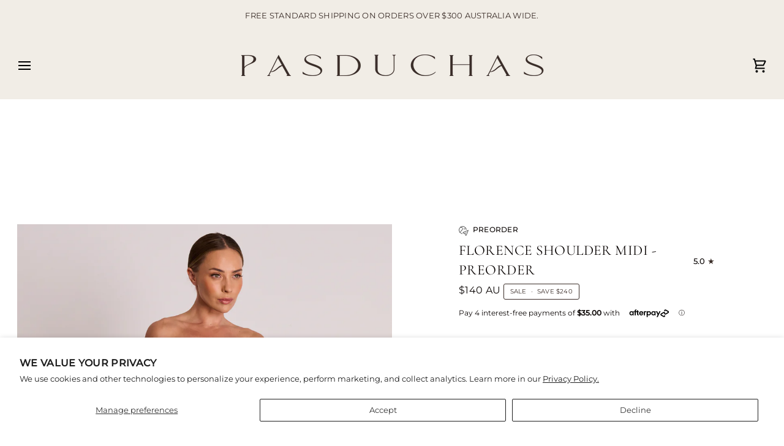

--- FILE ---
content_type: text/html
request_url: https://placement-api.afterpay.com/?mpid=pasduchas.myshopify.com&placementid=null&pageType=null&zoid=9.0.85
body_size: 989
content:

  <!DOCTYPE html>
  <html>
  <head>
      <link rel='icon' href='data:,' />
      <meta http-equiv="Content-Security-Policy"
          content="base-uri 'self'; default-src 'self'; font-src 'self'; style-src 'self'; script-src 'self' https://cdn.jsdelivr.net/npm/zoid@9.0.85/dist/zoid.min.js; img-src 'self'; connect-src 'self'; frame-src 'self'">
      <title></title>
      <link rel="preload" href="/index.js" as="script" />
      <link rel="preload" href="https://cdn.jsdelivr.net/npm/zoid@9.0.85/dist/zoid.min.js" integrity="sha384-67MznxkYtbE8teNrhdkvnzQBmeiErnMskO7eD8QwolLpdUliTdivKWx0ANHgw+w8" as="script" crossorigin="anonymous" />
      <div id="__AP_DATA__" hidden>
        {"errors":{"mcr":null},"mcrResponse":{"data":{"errors":[],"config":{"mpId":"pasduchas.myshopify.com","createdAt":"2023-09-28T22:08:11.244057934Z","updatedAt":"2025-11-13T23:31:40.271728753Z","config":{"consumerLending":{"metadata":{"shouldForceCache":false,"isProductEnabled":false,"updatedAt":"2025-11-13T23:31:40.271690203Z","version":0},"details":{}},"interestFreePayment":{"metadata":{"shouldForceCache":false,"isProductEnabled":true,"updatedAt":"2025-11-13T23:31:40.271665692Z","version":0},"details":{"maximumAmount":{"amount":"4000.00","currency":"AUD"},"cbt":{"enabled":true,"countries":["GB","NZ","US","CA"],"limits":{}}}},"merchantAttributes":{"metadata":{"shouldForceCache":false,"isProductEnabled":true,"updatedAt":"2025-11-13T23:31:40.271696332Z","version":0},"details":{"analyticsEnabled":true,"tradingCountry":"AU","storeURI":"http://pasduchas.com.au/","tradingName":"Pasduchas","vpuf":true}},"onsitePlacements":{"metadata":{"expiresAt":1741836171327,"ttl":900,"updatedAt":"2025-03-13T03:07:51.327528325Z","version":0},"details":{"onsitePlacements":{"cac9f029-3112-41c0-bf33-1149f2962411":{"placementId":"cac9f029-3112-41c0-bf33-1149f2962411","pageType":"product","enabled":true,"type":"price-paragraph","introText":"or","logoType":"badge","badgeTheme":"black-on-mint","lockupTheme":"black","modalTheme":"mint","modalLinkStyle":"circled-info-icon","paymentAmountIsBold":false,"promoRenderStyle":"promo-with-get-and-payments","size":"md","showIfOutsideLimits":true,"showInterestFree":true,"showLowerLimit":true,"showUpperLimit":true,"showWith":true,"showPaymentAmount":true},"2a79e806-e7cd-4c93-97ac-656137635ac7":{"placementId":"2a79e806-e7cd-4c93-97ac-656137635ac7","pageType":"cart","enabled":true,"type":"price-paragraph","introText":"or","logoType":"badge","badgeTheme":"black-on-mint","lockupTheme":"black","modalTheme":"mint","modalLinkStyle":"circled-info-icon","paymentAmountIsBold":false,"promoRenderStyle":"promo-with-get-and-payments","size":"md","showIfOutsideLimits":true,"showInterestFree":true,"showLowerLimit":true,"showUpperLimit":true,"showWith":true,"showPaymentAmount":true}}}},"cashAppPay":{"metadata":{"shouldForceCache":false,"isProductEnabled":false,"updatedAt":"2025-11-13T23:31:40.271720193Z","version":0},"details":{"enabledForOrders":false,"integrationCompleted":false}},"promotionalData":{"metadata":{"version":0},"details":{"consumerLendingPromotions":[]}}}}},"errors":null,"status":200},"brand":"afterpay","meta":{"version":"0.35.4"}}
      </div>
  </head>
  <body></body>
  <script src="/index.js" type="application/javascript"></script>
  </html>
  

--- FILE ---
content_type: text/html; charset=utf-8
request_url: https://www.pasduchas.com.au/products/florence-shoulder-midi-dress-navy?variant=40229741887557&section_id=template--24849975378204__main
body_size: 7711
content:
<div id="shopify-section-template--24849975378204__main" class="shopify-section"><!-- /sections/product.liquid --><div class="product-section section-padding palette--light bg--neutral"
  data-product-handle="florence-shoulder-midi-dress-navy"
  
  data-section-id="template--24849975378204__main"
  data-section-type="product"
  data-form-holder
  data-enable-video-looping="true"
  data-enable-history-state="true"
  style="--PT: 20px; --PB: 0px; --IMAGE-SPACING: 10px;">

<div data-morph-children-only x-data="productForm()" class="product-page">
  <div class="wrapper  product__align-left">
    <div class="float-grid product-single" >
      

      <div data-morph-skip class="grid__item product__media__wrapper medium-up--one-half product__mobile--carousel">
        
        <div class="product__grid product__grid--slides flickity-lock-height"
          data-product-slideshow
          x-ref="slideshow"
          data-slideshow-desktop-style="slideshow"
          data-slideshow-mobile-style="carousel"
          
          
            style="--default-ratio: 150%"
          
        >
          
            

              
              

              <!-- /snippets/media.liquid -->












<div class="product__media"
  data-media-slide
  data-media-id="23739432042565"
  data-type="image"
  
  aria-label="Our girl Vlada wears our size 8"
  data-aspect-ratio="0.6319327731092437"
  >
  
      <div>
        <div class="product-image-wrapper">
          
<!-- /snippets/image.liquid -->



  
<div class="relative block w-full h-full overflow-hidden" style="--wh-ratio: ;  " 
      data-needs-loading-animation
    >
      <img src="//www.pasduchas.com.au/cdn/shop/products/PD101166_Navy_1_edffdd34-bf89-4f63-858a-e1688a84f1ea.jpg?v=1703047274&amp;width=2000" alt="Our girl Vlada wears our size 8" width="2000" height="3165" loading="eager" class="block overflow-hidden w-full h-full object-cover transition-opacity duration-300 ease-linear " srcset="
 //www.pasduchas.com.au/cdn/shop/products/PD101166_Navy_1_edffdd34-bf89-4f63-858a-e1688a84f1ea.jpg?v=1703047274&amp;width=352 352w,  //www.pasduchas.com.au/cdn/shop/products/PD101166_Navy_1_edffdd34-bf89-4f63-858a-e1688a84f1ea.jpg?v=1703047274&amp;width=400 400w,  //www.pasduchas.com.au/cdn/shop/products/PD101166_Navy_1_edffdd34-bf89-4f63-858a-e1688a84f1ea.jpg?v=1703047274&amp;width=768 768w,  //www.pasduchas.com.au/cdn/shop/products/PD101166_Navy_1_edffdd34-bf89-4f63-858a-e1688a84f1ea.jpg?v=1703047274&amp;width=932 932w,  //www.pasduchas.com.au/cdn/shop/products/PD101166_Navy_1_edffdd34-bf89-4f63-858a-e1688a84f1ea.jpg?v=1703047274&amp;width=1024 1024w,  //www.pasduchas.com.au/cdn/shop/products/PD101166_Navy_1_edffdd34-bf89-4f63-858a-e1688a84f1ea.jpg?v=1703047274&amp;width=1200 1200w,  //www.pasduchas.com.au/cdn/shop/products/PD101166_Navy_1_edffdd34-bf89-4f63-858a-e1688a84f1ea.jpg?v=1703047274&amp;width=1920 1920w, 
  //www.pasduchas.com.au/cdn/shop/products/PD101166_Navy_1_edffdd34-bf89-4f63-858a-e1688a84f1ea.jpg?v=1703047274&amp;width=2632 2632w" sizes="(min-width: 1100px) 70vw,
            (min-width: 768px) 50vw,
            calc(85vw - 20px)" fetchpriority="high" style="object-position: center center; ">
    </div>

            <div class="media__buttons__holder">
              
                <button class="media__button media__button--zoom" data-zoom-button>
                  <svg xmlns="http://www.w3.org/2000/svg" aria-hidden="true" class="icon-theme icon-theme-stroke icon-core-magnify" viewBox="0 0 24 24"><path stroke-linecap="round" stroke-linejoin="round" d="M18.316 9.825c0 3.368-2.05 6.404-5.194 7.692a8.47 8.47 0 0 1-9.164-1.81A8.265 8.265 0 0 1 2.144 6.63C3.45 3.52 6.519 1.495 9.921 1.5c4.638.007 8.395 3.732 8.395 8.325ZM22.5 22.5l-6.558-6.87L22.5 22.5Z"/></svg>
                  <span class="visually-hidden">Zoom</span>
                </button>
              

              
            </div>
          
        </div>
      </div>
    
</div>

            

              
              

              <!-- /snippets/media.liquid -->












<div class="product__media"
  data-media-slide
  data-media-id="32320912589084"
  data-type="image"
  
  aria-label="Our girl Bianca wears our size 14"
  data-aspect-ratio="0.6319327731092437"
  >
  
      <div>
        <div class="product-image-wrapper">
          
<!-- /snippets/image.liquid -->



  
<div class="relative block w-full h-full overflow-hidden" style="--wh-ratio: ;  " 
      data-needs-loading-animation
    >
      <img src="//www.pasduchas.com.au/cdn/shop/products/PBD1007_Navy_9.jpg?v=1703047274&amp;width=2000" alt="Our girl Bianca wears our size 14" width="2000" height="3165" loading="lazy" class="block overflow-hidden w-full h-full object-cover transition-opacity duration-300 ease-linear " srcset="
 //www.pasduchas.com.au/cdn/shop/products/PBD1007_Navy_9.jpg?v=1703047274&amp;width=352 352w,  //www.pasduchas.com.au/cdn/shop/products/PBD1007_Navy_9.jpg?v=1703047274&amp;width=400 400w,  //www.pasduchas.com.au/cdn/shop/products/PBD1007_Navy_9.jpg?v=1703047274&amp;width=768 768w,  //www.pasduchas.com.au/cdn/shop/products/PBD1007_Navy_9.jpg?v=1703047274&amp;width=932 932w,  //www.pasduchas.com.au/cdn/shop/products/PBD1007_Navy_9.jpg?v=1703047274&amp;width=1024 1024w,  //www.pasduchas.com.au/cdn/shop/products/PBD1007_Navy_9.jpg?v=1703047274&amp;width=1200 1200w,  //www.pasduchas.com.au/cdn/shop/products/PBD1007_Navy_9.jpg?v=1703047274&amp;width=1920 1920w, 
  //www.pasduchas.com.au/cdn/shop/products/PBD1007_Navy_9.jpg?v=1703047274&amp;width=2632 2632w" sizes="(min-width: 1100px) 70vw,
            (min-width: 768px) 50vw,
            calc(85vw - 20px)" fetchpriority="auto" style="object-position: center center; ">
    </div>

            <div class="media__buttons__holder">
              
                <button class="media__button media__button--zoom" data-zoom-button>
                  <svg xmlns="http://www.w3.org/2000/svg" aria-hidden="true" class="icon-theme icon-theme-stroke icon-core-magnify" viewBox="0 0 24 24"><path stroke-linecap="round" stroke-linejoin="round" d="M18.316 9.825c0 3.368-2.05 6.404-5.194 7.692a8.47 8.47 0 0 1-9.164-1.81A8.265 8.265 0 0 1 2.144 6.63C3.45 3.52 6.519 1.495 9.921 1.5c4.638.007 8.395 3.732 8.395 8.325ZM22.5 22.5l-6.558-6.87L22.5 22.5Z"/></svg>
                  <span class="visually-hidden">Zoom</span>
                </button>
              

              
            </div>
          
        </div>
      </div>
    
</div>

            

              
              

              <!-- /snippets/media.liquid -->












<div class="product__media"
  data-media-slide
  data-media-id="23976894136389"
  data-type="image"
  
  aria-label="Florence Shoulder Midi - PREORDER"
  data-aspect-ratio="0.6319327731092437"
  >
  
      <div>
        <div class="product-image-wrapper">
          
<!-- /snippets/image.liquid -->



  
<div class="relative block w-full h-full overflow-hidden" style="--wh-ratio: ;  " 
      data-needs-loading-animation
    >
      <img src="//www.pasduchas.com.au/cdn/shop/products/PBD1007_Navy_7.jpg?v=1703047274&amp;width=2000" alt="Florence Shoulder Midi - PREORDER" width="2000" height="3165" loading="lazy" class="block overflow-hidden w-full h-full object-cover transition-opacity duration-300 ease-linear " srcset="
 //www.pasduchas.com.au/cdn/shop/products/PBD1007_Navy_7.jpg?v=1703047274&amp;width=352 352w,  //www.pasduchas.com.au/cdn/shop/products/PBD1007_Navy_7.jpg?v=1703047274&amp;width=400 400w,  //www.pasduchas.com.au/cdn/shop/products/PBD1007_Navy_7.jpg?v=1703047274&amp;width=768 768w,  //www.pasduchas.com.au/cdn/shop/products/PBD1007_Navy_7.jpg?v=1703047274&amp;width=932 932w,  //www.pasduchas.com.au/cdn/shop/products/PBD1007_Navy_7.jpg?v=1703047274&amp;width=1024 1024w,  //www.pasduchas.com.au/cdn/shop/products/PBD1007_Navy_7.jpg?v=1703047274&amp;width=1200 1200w,  //www.pasduchas.com.au/cdn/shop/products/PBD1007_Navy_7.jpg?v=1703047274&amp;width=1920 1920w, 
  //www.pasduchas.com.au/cdn/shop/products/PBD1007_Navy_7.jpg?v=1703047274&amp;width=2632 2632w" sizes="(min-width: 1100px) 70vw,
            (min-width: 768px) 50vw,
            calc(85vw - 20px)" fetchpriority="auto" style="object-position: center center; ">
    </div>

            <div class="media__buttons__holder">
              
                <button class="media__button media__button--zoom" data-zoom-button>
                  <svg xmlns="http://www.w3.org/2000/svg" aria-hidden="true" class="icon-theme icon-theme-stroke icon-core-magnify" viewBox="0 0 24 24"><path stroke-linecap="round" stroke-linejoin="round" d="M18.316 9.825c0 3.368-2.05 6.404-5.194 7.692a8.47 8.47 0 0 1-9.164-1.81A8.265 8.265 0 0 1 2.144 6.63C3.45 3.52 6.519 1.495 9.921 1.5c4.638.007 8.395 3.732 8.395 8.325ZM22.5 22.5l-6.558-6.87L22.5 22.5Z"/></svg>
                  <span class="visually-hidden">Zoom</span>
                </button>
              

              
            </div>
          
        </div>
      </div>
    
</div>

            

              
              

              <!-- /snippets/media.liquid -->












<div class="product__media"
  data-media-slide
  data-media-id="32320912556316"
  data-type="image"
  
  aria-label="Florence Shoulder Midi - PREORDER"
  data-aspect-ratio="0.6319327731092437"
  >
  
      <div>
        <div class="product-image-wrapper">
          
<!-- /snippets/image.liquid -->



  
<div class="relative block w-full h-full overflow-hidden" style="--wh-ratio: ;  " 
      data-needs-loading-animation
    >
      <img src="//www.pasduchas.com.au/cdn/shop/products/PBD1007_Navy_8.jpg?v=1681262471&amp;width=2000" alt="Florence Shoulder Midi - PREORDER" width="2000" height="3165" loading="lazy" class="block overflow-hidden w-full h-full object-cover transition-opacity duration-300 ease-linear " srcset="
 //www.pasduchas.com.au/cdn/shop/products/PBD1007_Navy_8.jpg?v=1681262471&amp;width=352 352w,  //www.pasduchas.com.au/cdn/shop/products/PBD1007_Navy_8.jpg?v=1681262471&amp;width=400 400w,  //www.pasduchas.com.au/cdn/shop/products/PBD1007_Navy_8.jpg?v=1681262471&amp;width=768 768w,  //www.pasduchas.com.au/cdn/shop/products/PBD1007_Navy_8.jpg?v=1681262471&amp;width=932 932w,  //www.pasduchas.com.au/cdn/shop/products/PBD1007_Navy_8.jpg?v=1681262471&amp;width=1024 1024w,  //www.pasduchas.com.au/cdn/shop/products/PBD1007_Navy_8.jpg?v=1681262471&amp;width=1200 1200w,  //www.pasduchas.com.au/cdn/shop/products/PBD1007_Navy_8.jpg?v=1681262471&amp;width=1920 1920w, 
  //www.pasduchas.com.au/cdn/shop/products/PBD1007_Navy_8.jpg?v=1681262471&amp;width=2632 2632w" sizes="(min-width: 1100px) 70vw,
            (min-width: 768px) 50vw,
            calc(85vw - 20px)" fetchpriority="auto" style="object-position: center center; ">
    </div>

            <div class="media__buttons__holder">
              
                <button class="media__button media__button--zoom" data-zoom-button>
                  <svg xmlns="http://www.w3.org/2000/svg" aria-hidden="true" class="icon-theme icon-theme-stroke icon-core-magnify" viewBox="0 0 24 24"><path stroke-linecap="round" stroke-linejoin="round" d="M18.316 9.825c0 3.368-2.05 6.404-5.194 7.692a8.47 8.47 0 0 1-9.164-1.81A8.265 8.265 0 0 1 2.144 6.63C3.45 3.52 6.519 1.495 9.921 1.5c4.638.007 8.395 3.732 8.395 8.325ZM22.5 22.5l-6.558-6.87L22.5 22.5Z"/></svg>
                  <span class="visually-hidden">Zoom</span>
                </button>
              

              
            </div>
          
        </div>
      </div>
    
</div>

            

              
              

              <!-- /snippets/media.liquid -->












<div class="product__media"
  data-media-slide
  data-media-id="23739432239173"
  data-type="image"
  
  aria-label="Florence Shoulder Midi - PREORDER"
  data-aspect-ratio="0.6319327731092437"
  >
  
      <div>
        <div class="product-image-wrapper">
          
<!-- /snippets/image.liquid -->



  
<div class="relative block w-full h-full overflow-hidden" style="--wh-ratio: ;  " 
      data-needs-loading-animation
    >
      <img src="//www.pasduchas.com.au/cdn/shop/products/PD101166_Navy_4_ad5d7b00-1928-4de8-8ded-f7c814d73788.jpg?v=1681262471&amp;width=2000" alt="Florence Shoulder Midi - PREORDER" width="2000" height="3165" loading="lazy" class="block overflow-hidden w-full h-full object-cover transition-opacity duration-300 ease-linear " srcset="
 //www.pasduchas.com.au/cdn/shop/products/PD101166_Navy_4_ad5d7b00-1928-4de8-8ded-f7c814d73788.jpg?v=1681262471&amp;width=352 352w,  //www.pasduchas.com.au/cdn/shop/products/PD101166_Navy_4_ad5d7b00-1928-4de8-8ded-f7c814d73788.jpg?v=1681262471&amp;width=400 400w,  //www.pasduchas.com.au/cdn/shop/products/PD101166_Navy_4_ad5d7b00-1928-4de8-8ded-f7c814d73788.jpg?v=1681262471&amp;width=768 768w,  //www.pasduchas.com.au/cdn/shop/products/PD101166_Navy_4_ad5d7b00-1928-4de8-8ded-f7c814d73788.jpg?v=1681262471&amp;width=932 932w,  //www.pasduchas.com.au/cdn/shop/products/PD101166_Navy_4_ad5d7b00-1928-4de8-8ded-f7c814d73788.jpg?v=1681262471&amp;width=1024 1024w,  //www.pasduchas.com.au/cdn/shop/products/PD101166_Navy_4_ad5d7b00-1928-4de8-8ded-f7c814d73788.jpg?v=1681262471&amp;width=1200 1200w,  //www.pasduchas.com.au/cdn/shop/products/PD101166_Navy_4_ad5d7b00-1928-4de8-8ded-f7c814d73788.jpg?v=1681262471&amp;width=1920 1920w, 
  //www.pasduchas.com.au/cdn/shop/products/PD101166_Navy_4_ad5d7b00-1928-4de8-8ded-f7c814d73788.jpg?v=1681262471&amp;width=2632 2632w" sizes="(min-width: 1100px) 70vw,
            (min-width: 768px) 50vw,
            calc(85vw - 20px)" fetchpriority="auto" style="object-position: center center; ">
    </div>

            <div class="media__buttons__holder">
              
                <button class="media__button media__button--zoom" data-zoom-button>
                  <svg xmlns="http://www.w3.org/2000/svg" aria-hidden="true" class="icon-theme icon-theme-stroke icon-core-magnify" viewBox="0 0 24 24"><path stroke-linecap="round" stroke-linejoin="round" d="M18.316 9.825c0 3.368-2.05 6.404-5.194 7.692a8.47 8.47 0 0 1-9.164-1.81A8.265 8.265 0 0 1 2.144 6.63C3.45 3.52 6.519 1.495 9.921 1.5c4.638.007 8.395 3.732 8.395 8.325ZM22.5 22.5l-6.558-6.87L22.5 22.5Z"/></svg>
                  <span class="visually-hidden">Zoom</span>
                </button>
              

              
            </div>
          
        </div>
      </div>
    
</div>

            

              
              

              <!-- /snippets/media.liquid -->












<div class="product__media"
  data-media-slide
  data-media-id="32320912654620"
  data-type="image"
  
  aria-label="Florence Shoulder Midi - PREORDER"
  data-aspect-ratio="0.6319327731092437"
  >
  
      <div>
        <div class="product-image-wrapper">
          
<!-- /snippets/image.liquid -->



  
<div class="relative block w-full h-full overflow-hidden" style="--wh-ratio: ;  " 
      data-needs-loading-animation
    >
      <img src="//www.pasduchas.com.au/cdn/shop/products/PBD1007_Navy_11.jpg?v=1681262471&amp;width=2000" alt="Florence Shoulder Midi - PREORDER" width="2000" height="3165" loading="lazy" class="block overflow-hidden w-full h-full object-cover transition-opacity duration-300 ease-linear " srcset="
 //www.pasduchas.com.au/cdn/shop/products/PBD1007_Navy_11.jpg?v=1681262471&amp;width=352 352w,  //www.pasduchas.com.au/cdn/shop/products/PBD1007_Navy_11.jpg?v=1681262471&amp;width=400 400w,  //www.pasduchas.com.au/cdn/shop/products/PBD1007_Navy_11.jpg?v=1681262471&amp;width=768 768w,  //www.pasduchas.com.au/cdn/shop/products/PBD1007_Navy_11.jpg?v=1681262471&amp;width=932 932w,  //www.pasduchas.com.au/cdn/shop/products/PBD1007_Navy_11.jpg?v=1681262471&amp;width=1024 1024w,  //www.pasduchas.com.au/cdn/shop/products/PBD1007_Navy_11.jpg?v=1681262471&amp;width=1200 1200w,  //www.pasduchas.com.au/cdn/shop/products/PBD1007_Navy_11.jpg?v=1681262471&amp;width=1920 1920w, 
  //www.pasduchas.com.au/cdn/shop/products/PBD1007_Navy_11.jpg?v=1681262471&amp;width=2632 2632w" sizes="(min-width: 1100px) 70vw,
            (min-width: 768px) 50vw,
            calc(85vw - 20px)" fetchpriority="auto" style="object-position: center center; ">
    </div>

            <div class="media__buttons__holder">
              
                <button class="media__button media__button--zoom" data-zoom-button>
                  <svg xmlns="http://www.w3.org/2000/svg" aria-hidden="true" class="icon-theme icon-theme-stroke icon-core-magnify" viewBox="0 0 24 24"><path stroke-linecap="round" stroke-linejoin="round" d="M18.316 9.825c0 3.368-2.05 6.404-5.194 7.692a8.47 8.47 0 0 1-9.164-1.81A8.265 8.265 0 0 1 2.144 6.63C3.45 3.52 6.519 1.495 9.921 1.5c4.638.007 8.395 3.732 8.395 8.325ZM22.5 22.5l-6.558-6.87L22.5 22.5Z"/></svg>
                  <span class="visually-hidden">Zoom</span>
                </button>
              

              
            </div>
          
        </div>
      </div>
    
</div>

            

              
              

              <!-- /snippets/media.liquid -->












<div class="product__media"
  data-media-slide
  data-media-id="23739432140869"
  data-type="image"
  
  aria-label="Florence Shoulder Midi - PREORDER"
  data-aspect-ratio="0.6319327731092437"
  >
  
      <div>
        <div class="product-image-wrapper">
          
<!-- /snippets/image.liquid -->



  
<div class="relative block w-full h-full overflow-hidden" style="--wh-ratio: ;  " 
      data-needs-loading-animation
    >
      <img src="//www.pasduchas.com.au/cdn/shop/products/PD101166_Navy_2_6d68cd43-c351-49ac-b657-7854356a387f.jpg?v=1681262471&amp;width=2000" alt="Florence Shoulder Midi - PREORDER" width="2000" height="3165" loading="lazy" class="block overflow-hidden w-full h-full object-cover transition-opacity duration-300 ease-linear " srcset="
 //www.pasduchas.com.au/cdn/shop/products/PD101166_Navy_2_6d68cd43-c351-49ac-b657-7854356a387f.jpg?v=1681262471&amp;width=352 352w,  //www.pasduchas.com.au/cdn/shop/products/PD101166_Navy_2_6d68cd43-c351-49ac-b657-7854356a387f.jpg?v=1681262471&amp;width=400 400w,  //www.pasduchas.com.au/cdn/shop/products/PD101166_Navy_2_6d68cd43-c351-49ac-b657-7854356a387f.jpg?v=1681262471&amp;width=768 768w,  //www.pasduchas.com.au/cdn/shop/products/PD101166_Navy_2_6d68cd43-c351-49ac-b657-7854356a387f.jpg?v=1681262471&amp;width=932 932w,  //www.pasduchas.com.au/cdn/shop/products/PD101166_Navy_2_6d68cd43-c351-49ac-b657-7854356a387f.jpg?v=1681262471&amp;width=1024 1024w,  //www.pasduchas.com.au/cdn/shop/products/PD101166_Navy_2_6d68cd43-c351-49ac-b657-7854356a387f.jpg?v=1681262471&amp;width=1200 1200w,  //www.pasduchas.com.au/cdn/shop/products/PD101166_Navy_2_6d68cd43-c351-49ac-b657-7854356a387f.jpg?v=1681262471&amp;width=1920 1920w, 
  //www.pasduchas.com.au/cdn/shop/products/PD101166_Navy_2_6d68cd43-c351-49ac-b657-7854356a387f.jpg?v=1681262471&amp;width=2632 2632w" sizes="(min-width: 1100px) 70vw,
            (min-width: 768px) 50vw,
            calc(85vw - 20px)" fetchpriority="auto" style="object-position: center center; ">
    </div>

            <div class="media__buttons__holder">
              
                <button class="media__button media__button--zoom" data-zoom-button>
                  <svg xmlns="http://www.w3.org/2000/svg" aria-hidden="true" class="icon-theme icon-theme-stroke icon-core-magnify" viewBox="0 0 24 24"><path stroke-linecap="round" stroke-linejoin="round" d="M18.316 9.825c0 3.368-2.05 6.404-5.194 7.692a8.47 8.47 0 0 1-9.164-1.81A8.265 8.265 0 0 1 2.144 6.63C3.45 3.52 6.519 1.495 9.921 1.5c4.638.007 8.395 3.732 8.395 8.325ZM22.5 22.5l-6.558-6.87L22.5 22.5Z"/></svg>
                  <span class="visually-hidden">Zoom</span>
                </button>
              

              
            </div>
          
        </div>
      </div>
    
</div>

            

              
              

              <!-- /snippets/media.liquid -->












<div class="product__media"
  data-media-slide
  data-media-id="32320912621852"
  data-type="image"
  
  aria-label="Florence Shoulder Midi - PREORDER"
  data-aspect-ratio="0.6319327731092437"
  >
  
      <div>
        <div class="product-image-wrapper">
          
<!-- /snippets/image.liquid -->



  
<div class="relative block w-full h-full overflow-hidden" style="--wh-ratio: ;  " 
      data-needs-loading-animation
    >
      <img src="//www.pasduchas.com.au/cdn/shop/products/PBD1007_Navy_10.jpg?v=1681262471&amp;width=2000" alt="Florence Shoulder Midi - PREORDER" width="2000" height="3165" loading="lazy" class="block overflow-hidden w-full h-full object-cover transition-opacity duration-300 ease-linear " srcset="
 //www.pasduchas.com.au/cdn/shop/products/PBD1007_Navy_10.jpg?v=1681262471&amp;width=352 352w,  //www.pasduchas.com.au/cdn/shop/products/PBD1007_Navy_10.jpg?v=1681262471&amp;width=400 400w,  //www.pasduchas.com.au/cdn/shop/products/PBD1007_Navy_10.jpg?v=1681262471&amp;width=768 768w,  //www.pasduchas.com.au/cdn/shop/products/PBD1007_Navy_10.jpg?v=1681262471&amp;width=932 932w,  //www.pasduchas.com.au/cdn/shop/products/PBD1007_Navy_10.jpg?v=1681262471&amp;width=1024 1024w,  //www.pasduchas.com.au/cdn/shop/products/PBD1007_Navy_10.jpg?v=1681262471&amp;width=1200 1200w,  //www.pasduchas.com.au/cdn/shop/products/PBD1007_Navy_10.jpg?v=1681262471&amp;width=1920 1920w, 
  //www.pasduchas.com.au/cdn/shop/products/PBD1007_Navy_10.jpg?v=1681262471&amp;width=2632 2632w" sizes="(min-width: 1100px) 70vw,
            (min-width: 768px) 50vw,
            calc(85vw - 20px)" fetchpriority="auto" style="object-position: center center; ">
    </div>

            <div class="media__buttons__holder">
              
                <button class="media__button media__button--zoom" data-zoom-button>
                  <svg xmlns="http://www.w3.org/2000/svg" aria-hidden="true" class="icon-theme icon-theme-stroke icon-core-magnify" viewBox="0 0 24 24"><path stroke-linecap="round" stroke-linejoin="round" d="M18.316 9.825c0 3.368-2.05 6.404-5.194 7.692a8.47 8.47 0 0 1-9.164-1.81A8.265 8.265 0 0 1 2.144 6.63C3.45 3.52 6.519 1.495 9.921 1.5c4.638.007 8.395 3.732 8.395 8.325ZM22.5 22.5l-6.558-6.87L22.5 22.5Z"/></svg>
                  <span class="visually-hidden">Zoom</span>
                </button>
              

              
            </div>
          
        </div>
      </div>
    
</div>

            

              
              

              <!-- /snippets/media.liquid -->












<div class="product__media"
  data-media-slide
  data-media-id="23739432206405"
  data-type="image"
  
  aria-label="Florence Shoulder Midi - PREORDER"
  data-aspect-ratio="0.6319327731092437"
  >
  
      <div>
        <div class="product-image-wrapper">
          
<!-- /snippets/image.liquid -->



  
<div class="relative block w-full h-full overflow-hidden" style="--wh-ratio: ;  " 
      data-needs-loading-animation
    >
      <img src="//www.pasduchas.com.au/cdn/shop/products/PD101166_Navy_3_b7000a01-3497-4d19-b59e-bfcb7cba175b.jpg?v=1681262452&amp;width=2000" alt="Florence Shoulder Midi - PREORDER" width="2000" height="3165" loading="lazy" class="block overflow-hidden w-full h-full object-cover transition-opacity duration-300 ease-linear " srcset="
 //www.pasduchas.com.au/cdn/shop/products/PD101166_Navy_3_b7000a01-3497-4d19-b59e-bfcb7cba175b.jpg?v=1681262452&amp;width=352 352w,  //www.pasduchas.com.au/cdn/shop/products/PD101166_Navy_3_b7000a01-3497-4d19-b59e-bfcb7cba175b.jpg?v=1681262452&amp;width=400 400w,  //www.pasduchas.com.au/cdn/shop/products/PD101166_Navy_3_b7000a01-3497-4d19-b59e-bfcb7cba175b.jpg?v=1681262452&amp;width=768 768w,  //www.pasduchas.com.au/cdn/shop/products/PD101166_Navy_3_b7000a01-3497-4d19-b59e-bfcb7cba175b.jpg?v=1681262452&amp;width=932 932w,  //www.pasduchas.com.au/cdn/shop/products/PD101166_Navy_3_b7000a01-3497-4d19-b59e-bfcb7cba175b.jpg?v=1681262452&amp;width=1024 1024w,  //www.pasduchas.com.au/cdn/shop/products/PD101166_Navy_3_b7000a01-3497-4d19-b59e-bfcb7cba175b.jpg?v=1681262452&amp;width=1200 1200w,  //www.pasduchas.com.au/cdn/shop/products/PD101166_Navy_3_b7000a01-3497-4d19-b59e-bfcb7cba175b.jpg?v=1681262452&amp;width=1920 1920w, 
  //www.pasduchas.com.au/cdn/shop/products/PD101166_Navy_3_b7000a01-3497-4d19-b59e-bfcb7cba175b.jpg?v=1681262452&amp;width=2632 2632w" sizes="(min-width: 1100px) 70vw,
            (min-width: 768px) 50vw,
            calc(85vw - 20px)" fetchpriority="auto" style="object-position: center center; ">
    </div>

            <div class="media__buttons__holder">
              
                <button class="media__button media__button--zoom" data-zoom-button>
                  <svg xmlns="http://www.w3.org/2000/svg" aria-hidden="true" class="icon-theme icon-theme-stroke icon-core-magnify" viewBox="0 0 24 24"><path stroke-linecap="round" stroke-linejoin="round" d="M18.316 9.825c0 3.368-2.05 6.404-5.194 7.692a8.47 8.47 0 0 1-9.164-1.81A8.265 8.265 0 0 1 2.144 6.63C3.45 3.52 6.519 1.495 9.921 1.5c4.638.007 8.395 3.732 8.395 8.325ZM22.5 22.5l-6.558-6.87L22.5 22.5Z"/></svg>
                  <span class="visually-hidden">Zoom</span>
                </button>
              

              
            </div>
          
        </div>
      </div>
    
</div>

            

              
              

              <!-- /snippets/media.liquid -->












<div class="product__media"
  data-media-slide
  data-media-id="32321815281948"
  data-type="video"
  
  aria-label="Florence Shoulder Midi - PREORDER"
  data-aspect-ratio="0.567"
  data-player="template--24849975378204__main-32321815281948">
  
      <div class="media__contain" style="padding-top: 176.3668430335097%;">
        <video playsinline="playsinline" class="media-video" preload="metadata" aria-label="Florence Shoulder Midi - PREORDER" poster="//www.pasduchas.com.au/cdn/shop/products/72da9ba47d0a49a9bcce3b44f9338228.thumbnail.0000000000_1024x1024.jpg?v=1670303950"><source src="//www.pasduchas.com.au/cdn/shop/videos/c/vp/72da9ba47d0a49a9bcce3b44f9338228/72da9ba47d0a49a9bcce3b44f9338228.HD-1080p-4.8Mbps-11010235.mp4?v=0" type="video/mp4"><img src="//www.pasduchas.com.au/cdn/shop/products/72da9ba47d0a49a9bcce3b44f9338228.thumbnail.0000000000_1024x1024.jpg?v=1670303950"></video>
      </div>
    
</div>

            

              
              

              <!-- /snippets/media.liquid -->












<div class="product__media"
  data-media-slide
  data-media-id="23739431157829"
  data-type="video"
  
  aria-label="Florence Shoulder Midi - PREORDER"
  data-aspect-ratio="0.567"
  data-player="template--24849975378204__main-23739431157829">
  
      <div class="media__contain" style="padding-top: 176.3668430335097%;">
        <video playsinline="playsinline" class="media-video" preload="metadata" aria-label="Florence Shoulder Midi - PREORDER" poster="//www.pasduchas.com.au/cdn/shop/products/b32a5cda87764d13a7b015d3f1cea7d7.thumbnail.0000000000_1024x1024.jpg?v=1659493077"><source src="//www.pasduchas.com.au/cdn/shop/videos/c/vp/b32a5cda87764d13a7b015d3f1cea7d7/b32a5cda87764d13a7b015d3f1cea7d7.HD-1080p-7.2Mbps-8573174.mp4?v=0" type="video/mp4"><img src="//www.pasduchas.com.au/cdn/shop/products/b32a5cda87764d13a7b015d3f1cea7d7.thumbnail.0000000000_1024x1024.jpg?v=1659493077"></video>
      </div>
    
</div>

            
          
        </div>

        
        

        
          
          <div class="media__thumb__holder " data-thumbs-holder>
            <button class="media__thumb__button"
              data-thumbs-arrow-prev>
              <svg xmlns="http://www.w3.org/2000/svg" stroke-linecap="square" stroke-linejoin="arcs" aria-hidden="true" class="icon-theme icon-theme-stroke icon-core-chevron-up" viewBox="0 0 24 24"><path d="m18 15-6-6-6 6"/></svg>
              <span class="visually-hidden">Previous</span>
            </button>

            <div
              
              data-product-thumbs
              class="media__thumb__wrapper rtl:[direction:ltr!important] rtl:**:[direction:ltr!important]">
              

                 
                

                
                

                <div class="media__thumb is-activated"
                  data-slideshow-thumbnail
                  data-aspect-ratio="0.6319327731092437"
                  data-media-select="23739432042565"
                  aria-label="Our girl Vlada wears our size 8"
                >
                  <img loading="lazy"
                    src="//www.pasduchas.com.au/cdn/shop/products/PD101166_Navy_1_edffdd34-bf89-4f63-858a-e1688a84f1ea_114x144_crop_center.jpg?v=1703047274"
                    alt="Our girl Vlada wears our size 8"></div>
              

                 
                

                
                

                <div class="media__thumb"
                  data-slideshow-thumbnail
                  data-aspect-ratio="0.6319327731092437"
                  data-media-select="32320912589084"
                  aria-label="Our girl Bianca wears our size 14"
                >
                  <img loading="lazy"
                    src="//www.pasduchas.com.au/cdn/shop/products/PBD1007_Navy_9_114x144_crop_center.jpg?v=1703047274"
                    alt="Our girl Bianca wears our size 14"></div>
              

                 
                

                
                

                <div class="media__thumb"
                  data-slideshow-thumbnail
                  data-aspect-ratio="0.6319327731092437"
                  data-media-select="23976894136389"
                  aria-label="Florence Shoulder Midi - PREORDER"
                >
                  <img loading="lazy"
                    src="//www.pasduchas.com.au/cdn/shop/products/PBD1007_Navy_7_114x144_crop_center.jpg?v=1703047274"
                    alt="Florence Shoulder Midi - PREORDER"></div>
              

                 
                

                
                

                <div class="media__thumb"
                  data-slideshow-thumbnail
                  data-aspect-ratio="0.6319327731092437"
                  data-media-select="32320912556316"
                  aria-label="Florence Shoulder Midi - PREORDER"
                >
                  <img loading="lazy"
                    src="//www.pasduchas.com.au/cdn/shop/products/PBD1007_Navy_8_114x144_crop_center.jpg?v=1681262471"
                    alt="Florence Shoulder Midi - PREORDER"></div>
              

                 
                

                
                

                <div class="media__thumb"
                  data-slideshow-thumbnail
                  data-aspect-ratio="0.6319327731092437"
                  data-media-select="23739432239173"
                  aria-label="Florence Shoulder Midi - PREORDER"
                >
                  <img loading="lazy"
                    src="//www.pasduchas.com.au/cdn/shop/products/PD101166_Navy_4_ad5d7b00-1928-4de8-8ded-f7c814d73788_114x144_crop_center.jpg?v=1681262471"
                    alt="Florence Shoulder Midi - PREORDER"></div>
              

                 
                

                
                

                <div class="media__thumb"
                  data-slideshow-thumbnail
                  data-aspect-ratio="0.6319327731092437"
                  data-media-select="32320912654620"
                  aria-label="Florence Shoulder Midi - PREORDER"
                >
                  <img loading="lazy"
                    src="//www.pasduchas.com.au/cdn/shop/products/PBD1007_Navy_11_114x144_crop_center.jpg?v=1681262471"
                    alt="Florence Shoulder Midi - PREORDER"></div>
              

                 
                

                
                

                <div class="media__thumb"
                  data-slideshow-thumbnail
                  data-aspect-ratio="0.6319327731092437"
                  data-media-select="23739432140869"
                  aria-label="Florence Shoulder Midi - PREORDER"
                >
                  <img loading="lazy"
                    src="//www.pasduchas.com.au/cdn/shop/products/PD101166_Navy_2_6d68cd43-c351-49ac-b657-7854356a387f_114x144_crop_center.jpg?v=1681262471"
                    alt="Florence Shoulder Midi - PREORDER"></div>
              

                 
                

                
                

                <div class="media__thumb"
                  data-slideshow-thumbnail
                  data-aspect-ratio="0.6319327731092437"
                  data-media-select="32320912621852"
                  aria-label="Florence Shoulder Midi - PREORDER"
                >
                  <img loading="lazy"
                    src="//www.pasduchas.com.au/cdn/shop/products/PBD1007_Navy_10_114x144_crop_center.jpg?v=1681262471"
                    alt="Florence Shoulder Midi - PREORDER"></div>
              

                 
                

                
                

                <div class="media__thumb"
                  data-slideshow-thumbnail
                  data-aspect-ratio="0.6319327731092437"
                  data-media-select="23739432206405"
                  aria-label="Florence Shoulder Midi - PREORDER"
                >
                  <img loading="lazy"
                    src="//www.pasduchas.com.au/cdn/shop/products/PD101166_Navy_3_b7000a01-3497-4d19-b59e-bfcb7cba175b_114x144_crop_center.jpg?v=1681262452"
                    alt="Florence Shoulder Midi - PREORDER"></div>
              

                 
                

                
                

                <div class="media__thumb"
                  data-slideshow-thumbnail
                  data-aspect-ratio="0.567"
                  data-media-select="32321815281948"
                  aria-label="Florence Shoulder Midi - PREORDER"
                >
                  <img loading="lazy"
                    src="//www.pasduchas.com.au/cdn/shop/products/72da9ba47d0a49a9bcce3b44f9338228.thumbnail.0000000000_114x144_crop_center.jpg?v=1670303950"
                    alt="Florence Shoulder Midi - PREORDER"><svg aria-hidden="true" focusable="false" role="presentation" class="icon icon-media-video" viewBox="0 0 26 26"><path fill-rule="evenodd" clip-rule="evenodd" d="M1 25h24V1H1v24z"/><path class="icon-media-video-outline" d="M.5 25v.5h25V.5H.5V25z"/><path class="icon-media-video-element" fill-rule="evenodd" clip-rule="evenodd" d="M9.718 6.72a1 1 0 0 0-1.518.855v10.736a1 1 0 0 0 1.562.827l8.35-5.677a1 1 0 0 0-.044-1.682l-8.35-5.06z" opacity=".6"/></svg>

</div>
              

                 
                

                
                

                <div class="media__thumb"
                  data-slideshow-thumbnail
                  data-aspect-ratio="0.567"
                  data-media-select="23739431157829"
                  aria-label="Florence Shoulder Midi - PREORDER"
                >
                  <img loading="lazy"
                    src="//www.pasduchas.com.au/cdn/shop/products/b32a5cda87764d13a7b015d3f1cea7d7.thumbnail.0000000000_114x144_crop_center.jpg?v=1659493077"
                    alt="Florence Shoulder Midi - PREORDER"><svg aria-hidden="true" focusable="false" role="presentation" class="icon icon-media-video" viewBox="0 0 26 26"><path fill-rule="evenodd" clip-rule="evenodd" d="M1 25h24V1H1v24z"/><path class="icon-media-video-outline" d="M.5 25v.5h25V.5H.5V25z"/><path class="icon-media-video-element" fill-rule="evenodd" clip-rule="evenodd" d="M9.718 6.72a1 1 0 0 0-1.518.855v10.736a1 1 0 0 0 1.562.827l8.35-5.677a1 1 0 0 0-.044-1.682l-8.35-5.06z" opacity=".6"/></svg>

</div>
              
            </div>

            <button class="media__thumb__button"
              data-thumbs-arrow-next>
              <svg xmlns="http://www.w3.org/2000/svg" stroke-linecap="square" stroke-linejoin="arcs" aria-hidden="true" class="icon-theme icon-theme-stroke icon-core-chevron-down" viewBox="0 0 24 24"><path d="m6 9 6 6 6-6"/></svg>
              <span class="visually-hidden">Next</span>
            </button>
          </div></div>

      <div class="product__main__content grid__item medium-up--one-half">
        <div class="product__inner is-sticky" data-product-form-wrapper>
          

          
            
                

                <div class="product__block__icon" style="--PB: 8px;" >
                  <div class="icon-holder" style="--ICON-SIZE: 16px; --ICON-STROKE-COLOR: #4b4b4b;"><!-- /snippets/animated-icon.liquid -->


<svg aria-hidden="true" focusable="false" role="presentation" class="icon icon-art-send" viewBox="0 0 24 24"><g stroke="currentColor" fill="none" stroke-width="1.5" stroke-linecap="round" stroke-linejoin="round"><path d="M4.084 2.753L9.473 4.8a1.5 1.5 0 0 1 .944 1.7L10.1 8.068A1.5 1.5 0 0 1 9 9.229l-2.079.519-1.158 2.885a2.99 2.99 0 0 1-1.121 1.382L2.663 15.3M16.155 3.429l-.977 1.315a2.998 2.998 0 0 0-.437 2.737l.259.767M8.25 18.625A9 9 0 1 1 18.619 8.239"/><path d="M10.851 16.815a.75.75 0 0 1-.046-1.406l12.441-5.069-5.068 12.441a.75.75 0 0 1-1.406-.045L15.291 18.3l-4.44-1.485zM15.291 18.295l2.751-2.751"/></g></svg>
</div>

                  <p>PREORDER</p>
                </div>
              
          
            
                <!-- /snippets/product-title.liquid --><div class="product__block__title" style="--PB: 6px;" >
  <div class="product__headline">
    <div class="product__title__wrapper">
      <h1 class="product__title heading-size-7">
        
          Florence Shoulder Midi - PREORDER
        
      </h1><div class="rating__wrapper__title">
          <!-- /snippets/product-rating.liquid -->



<div class="product__rating" role="img" aria-label="5.0 out of 5.0 stars">
  <span class="product__rating__value" aria-hidden="true">5.0</span>
  <span aria-hidden="true" class="product__rating__star"></span></div>

        </div></div></div>
</div>

              
          
            
                <!-- /snippets/product-price.liquid --><div class="product__block__price" style="--PB: 4px;" >
  <div class="product__price__wrap">
    <div class="product__price__main" data-price-wrapper>
      <span class="product__price accent-size-5">
        <span data-product-price  class="product__price--sale">$140 <span> AU <span>
</span>
      </span>

      
        
            
            <span class="product__price--off">
              <span>Sale</span>
              <em>•</em>
              Save
              <span>$240</span>
            </span>
        
      

      
    </div>
  </div>
</div>

              
          
            <div class='contents' data-morph-skip>
                  <div id="shopify-block-AdTNGbW90TTUzV0k2a__5105e0ca-3ac9-4e8f-ac8e-74c992dc547b" class="shopify-block shopify-app-block">
<!-- BEGIN app snippet: messaging-component -->

<style data-shopify>
  #placement-AdTNGbW90TTUzV0k2a__5105e0ca-3ac9-4e8f-ac8e-74c992dc547b {
    text-align: left;
    
      margin-top: 1px;
    
    
      margin-bottom: 1px;
    
    
  }
  
    @media only screen and (max-width: 749px) {
      #placement-AdTNGbW90TTUzV0k2a__5105e0ca-3ac9-4e8f-ac8e-74c992dc547b {
        text-align: left;
        
          margin-top: 1px;
        
        
          margin-bottom: 1px;
        
      }
    }
  
</style>

<square-placement
    id="placement-AdTNGbW90TTUzV0k2a__5105e0ca-3ac9-4e8f-ac8e-74c992dc547b"
    data-mpid="pasduchas.myshopify.com"
    data-currency="AUD"
    data-consumer-locale="en_AU"
    data-amount="140"
    data-size="xs"
    data-show-lower-limit="true"
    data-show-upper-limit="true"
    data-show-if-outside-limits="true"
    data-intro-text="Pay"
    data-show-interest-free="true"
    data-payment-amount-is-bold="true"
    data-show-with="true"
    data-logo-type="badge"
    
      data-badge-theme="black-on-white"
    
    data-modal-link-style="circled-info-icon"
    data-modal-theme="white"
    data-platform="shopify-app-blocks"
></square-placement>

<script>

  
  

</script>






<!-- END app snippet -->


</div>
                </div>
              
          
            
                <div class="product__block__spacer " style="--PT: 10px; --PB: 10px;" >
                  
                </div>
              
          
            
                <!-- /snippets/product-variant-options.liquid --><div class="product__block__variants"
  style="
    --PB: 16px;
    --OPTION-SPACE: 8px;
    --OPTION-SIZE-RADIO: 50px;
    --OPTION-SIZE-SWATCH: 34px;
    "
  
><div
      class="form__selectors"
    >
<div data-swapper-wrapper data-split-select-wrapper
          class="selector-wrapper  js"
          data-select-label="Size"
          data-option-position="1"
        ><fieldset class="select__fieldset"><legend class="radio__legend">
                <span class="radio__legend__label" id="product-form-template--24849975378204__main-6795942232133-select-size-label-1">
                  Size
                </span>
              </legend>

              <popout-select>
                <div class="select-popout" data-popout data-popout-prevent="true">
                  <button type="button" class="select-popout__toggle" aria-expanded="false" aria-controls="product-form-template--24849975378204__main-6795942232133-select-size-1" aria-labelledby="product-form-template--24849975378204__main-6795942232133-select-size-label-1" data-popout-toggle>
                    6
<svg xmlns="http://www.w3.org/2000/svg" stroke-linecap="square" stroke-linejoin="arcs" aria-hidden="true" class="icon-theme icon-theme-stroke icon-core-chevron-down" viewBox="0 0 24 24"><path d="m6 9 6 6 6-6"/></svg></button>

                  <ul id="product-form-template--24849975378204__main-6795942232133-select-size-1" class="select-popout__list" data-popout-list data-scroll-lock-scrollable><li class="select-popout__item select-popout__item--current">
                        <a
                          class="
                            select-popout__option
                            
                            
                          "
                          
                            href="/products/florence-shoulder-midi-dress-navy?variant=40229741887557"
                            
                              @click.prevent="changeVariant('https://www.pasduchas.com.au/products/florence-shoulder-midi-dress-navy?variant=40229741887557',40229741887557,null);"
                              x-intersect.once="preloadVariant('/products/florence-shoulder-midi-dress-navy?variant=40229741887557')"
                            
                          
                          aria-current="true"data-value="6" data-popout-option
                        >
                          <span>
                            6
                          </span>
                        </a>
                      </li><li class="select-popout__item ">
                        <a
                          class="
                            select-popout__option
                            
                            
                          "
                          
                            href="/products/florence-shoulder-midi-dress-navy?variant=40229741920325"
                            
                              @click.prevent="changeVariant('https://www.pasduchas.com.au/products/florence-shoulder-midi-dress-navy?variant=40229741920325',40229741920325,null);"
                              x-intersect.once="preloadVariant('/products/florence-shoulder-midi-dress-navy?variant=40229741920325')"
                            
                          
                          data-value="8" data-popout-option
                        >
                          <span>
                            8
                          </span>
                        </a>
                      </li><li class="select-popout__item ">
                        <a
                          class="
                            select-popout__option
                            
                            
                          "
                          
                            href="/products/florence-shoulder-midi-dress-navy?variant=40229741953093"
                            
                              @click.prevent="changeVariant('https://www.pasduchas.com.au/products/florence-shoulder-midi-dress-navy?variant=40229741953093',40229741953093,null);"
                              x-intersect.once="preloadVariant('/products/florence-shoulder-midi-dress-navy?variant=40229741953093')"
                            
                          
                          data-value="10" data-popout-option
                        >
                          <span>
                            10
                          </span>
                        </a>
                      </li><li class="select-popout__item ">
                        <a
                          class="
                            select-popout__option
                            
                            
                          "
                          
                            href="/products/florence-shoulder-midi-dress-navy?variant=40229741985861"
                            
                              @click.prevent="changeVariant('https://www.pasduchas.com.au/products/florence-shoulder-midi-dress-navy?variant=40229741985861',40229741985861,null);"
                              x-intersect.once="preloadVariant('/products/florence-shoulder-midi-dress-navy?variant=40229741985861')"
                            
                          
                          data-value="12" data-popout-option
                        >
                          <span>
                            12
                          </span>
                        </a>
                      </li><li class="select-popout__item ">
                        <a
                          class="
                            select-popout__option
                            
                              sold-out
                            
                            
                          "
                          
                            href="/products/florence-shoulder-midi-dress-navy?variant=40229742018629"
                            
                              @click.prevent="changeVariant('https://www.pasduchas.com.au/products/florence-shoulder-midi-dress-navy?variant=40229742018629',40229742018629,null);"
                              x-intersect.once="preloadVariant('/products/florence-shoulder-midi-dress-navy?variant=40229742018629')"
                            
                          
                          data-value="14" data-popout-option
                        >
                          <span>
                            14
                          </span>
                        </a>
                      </li><li class="select-popout__item ">
                        <a
                          class="
                            select-popout__option
                            
                            
                          "
                          
                            href="/products/florence-shoulder-midi-dress-navy?variant=40229742051397"
                            
                              @click.prevent="changeVariant('https://www.pasduchas.com.au/products/florence-shoulder-midi-dress-navy?variant=40229742051397',40229742051397,null);"
                              x-intersect.once="preloadVariant('/products/florence-shoulder-midi-dress-navy?variant=40229742051397')"
                            
                          
                          data-value="16" data-popout-option
                        >
                          <span>
                            16
                          </span>
                        </a>
                      </li><li class="select-popout__item ">
                        <a
                          class="
                            select-popout__option
                            
                              sold-out
                            
                            
                          "
                          
                            href="/products/florence-shoulder-midi-dress-navy?variant=40229742084165"
                            
                              @click.prevent="changeVariant('https://www.pasduchas.com.au/products/florence-shoulder-midi-dress-navy?variant=40229742084165',40229742084165,null);"
                              x-intersect.once="preloadVariant('/products/florence-shoulder-midi-dress-navy?variant=40229742084165')"
                            
                          
                          data-value="18" data-popout-option
                        >
                          <span>
                            18
                          </span>
                        </a>
                      </li></ul>


                  <input
                    type="hidden"
                    name="options[Size]"
                    id="6795942232133-option-1"
                    value="6"
                    form="product-form-template--24849975378204__main-6795942232133"
                    data-popout-input
                    data-single-option-selector
                    data-index="option1"/>
                </div>
              </popout-select>
            </fieldset></div></div></div>

              
          
            
                <!-- /snippets/product-size-and-remaining.liquid -->

<div class="product__block__remaining" style="--PB: 10px;" ></div>

              
          
            
                <!-- /snippets/product-siblings.liquid --><div class="product__block__siblings"
    style="
      --PB: 16px;
      --OPTION-SIZE-SIBLING: 34px;
    "
    
  >
      <input type="hidden" form="product-form-template--24849975378204__main-6795942232133" name="properties[Colour]" value="Navy"><div class="product__page__siblings" data-swapper-wrapper>
        <legend class="radio__legend">
          <span class="radio__legend__label">Colour</span>
          <span data-swapper-target>Navy</span>
        </legend>
          <a
            href="/products/florence-shoulder-midi-dress-champagne"
            class="siblings__link "
            data-swapper-hover="Champagne"
            title="Champagne"
            aria-label="
            Champagne
            
          "
          >
            <div class="siblings__swatch">
              <div class="sibling__image">
                
                
                
                

                
<!-- /snippets/image.liquid -->



  
<div class="relative block w-full h-full overflow-hidden aspect-[--wh-ratio]" style="--wh-ratio: 1.0;  " 
      data-needs-loading-animation
    >
      <img src="//www.pasduchas.com.au/cdn/shop/products/PD101166_Champagne_1.jpg?v=1690185381&amp;width=34" alt="Our girl Vlada wears our size 8" width="34" height="54" loading="lazy" class="block overflow-hidden w-full h-full object-cover transition-opacity duration-300 ease-linear " srcset="
                  //www.pasduchas.com.au/cdn/shop/products/PD101166_Champagne_1.jpg?v=1690185381&amp;width=68 2x,
                  //www.pasduchas.com.au/cdn/shop/products/PD101166_Champagne_1.jpg?v=1690185381&amp;width=34
                " fetchpriority="auto" style="object-position: center center; ">
    </div>
</div>
            </div>
          </a>
          <a
            href="/products/florence-shoulder-midi-dress-blush"
            class="siblings__link "
            data-swapper-hover="Blush"
            title="Blush"
            aria-label="
            Blush
            
          "
          >
            <div class="siblings__swatch">
              <div class="sibling__image">
                
                
                
                

                
<!-- /snippets/image.liquid -->



  
<div class="relative block w-full h-full overflow-hidden aspect-[--wh-ratio]" style="--wh-ratio: 1.0;  " 
      data-needs-loading-animation
    >
      <img src="//www.pasduchas.com.au/cdn/shop/products/PBD1007_Blush_8.jpg?v=1670289580&amp;width=34" alt="Our girl Bianca wears our size 14" width="34" height="54" loading="lazy" class="block overflow-hidden w-full h-full object-cover transition-opacity duration-300 ease-linear " srcset="
                  //www.pasduchas.com.au/cdn/shop/products/PBD1007_Blush_8.jpg?v=1670289580&amp;width=68 2x,
                  //www.pasduchas.com.au/cdn/shop/products/PBD1007_Blush_8.jpg?v=1670289580&amp;width=34
                " fetchpriority="auto" style="object-position: center center; ">
    </div>
</div>
            </div>
          </a>
          <a
            href="/products/florence-shoulder-midi-dress-caramel"
            class="siblings__link "
            data-swapper-hover="Caramel"
            title="Caramel"
            aria-label="
            Caramel
            
          "
          >
            <div class="siblings__swatch">
              <div class="sibling__image">
                
                
                
                

                
<!-- /snippets/image.liquid -->



  
<div class="relative block w-full h-full overflow-hidden aspect-[--wh-ratio]" style="--wh-ratio: 1.0;  " 
      data-needs-loading-animation
    >
      <img src="//www.pasduchas.com.au/cdn/shop/products/PD101166_Caramel_1.jpg?v=1690185400&amp;width=34" alt="Our girl Vlada wears our size 8" width="34" height="54" loading="lazy" class="block overflow-hidden w-full h-full object-cover transition-opacity duration-300 ease-linear " srcset="
                  //www.pasduchas.com.au/cdn/shop/products/PD101166_Caramel_1.jpg?v=1690185400&amp;width=68 2x,
                  //www.pasduchas.com.au/cdn/shop/products/PD101166_Caramel_1.jpg?v=1690185400&amp;width=34
                " fetchpriority="auto" style="object-position: center center; ">
    </div>
</div>
            </div>
          </a>
          <a
            href="/products/florence-shoulder-midi-dress-rose"
            class="siblings__link "
            data-swapper-hover="Rose"
            title="Rose"
            aria-label="
            Rose
            
          "
          >
            <div class="siblings__swatch">
              <div class="sibling__image">
                
                
                
                

                
<!-- /snippets/image.liquid -->



  
<div class="relative block w-full h-full overflow-hidden aspect-[--wh-ratio]" style="--wh-ratio: 1.0;  " 
      data-needs-loading-animation
    >
      <img src="//www.pasduchas.com.au/cdn/shop/products/PBD1007_Rose_8.jpg?v=1675136690&amp;width=34" alt=" Our girl Bianca wears our size 14" width="34" height="54" loading="lazy" class="block overflow-hidden w-full h-full object-cover transition-opacity duration-300 ease-linear " srcset="
                  //www.pasduchas.com.au/cdn/shop/products/PBD1007_Rose_8.jpg?v=1675136690&amp;width=68 2x,
                  //www.pasduchas.com.au/cdn/shop/products/PBD1007_Rose_8.jpg?v=1675136690&amp;width=34
                " fetchpriority="auto" style="object-position: center center; ">
    </div>
</div>
            </div>
          </a>
          <a
            href="/products/florence-shoulder-midi-dress-sage"
            class="siblings__link "
            data-swapper-hover="Sage"
            title="Sage"
            aria-label="
            Sage
            
          "
          >
            <div class="siblings__swatch">
              <div class="sibling__image">
                
                
                
                

                
<!-- /snippets/image.liquid -->



  
<div class="relative block w-full h-full overflow-hidden aspect-[--wh-ratio]" style="--wh-ratio: 1.0;  " 
      data-needs-loading-animation
    >
      <img src="//www.pasduchas.com.au/cdn/shop/products/PBD1007_Sage_8.jpg?v=1681262651&amp;width=34" alt=" Our girl Bianca wears our size 14" width="34" height="54" loading="lazy" class="block overflow-hidden w-full h-full object-cover transition-opacity duration-300 ease-linear " srcset="
                  //www.pasduchas.com.au/cdn/shop/products/PBD1007_Sage_8.jpg?v=1681262651&amp;width=68 2x,
                  //www.pasduchas.com.au/cdn/shop/products/PBD1007_Sage_8.jpg?v=1681262651&amp;width=34
                " fetchpriority="auto" style="object-position: center center; ">
    </div>
</div>
            </div>
          </a>
          <a
            href="/products/florence-shoulder-midi-dress-navy"
            class="siblings__link  siblings__link--current"
            data-swapper-hover="Navy"
            title="Navy"
            aria-current="true"aria-label="
            Navy
            
          "
          >
            <div class="siblings__swatch">
              <div class="sibling__image">
                
                
                
                

                
<!-- /snippets/image.liquid -->



  
<div class="relative block w-full h-full overflow-hidden aspect-[--wh-ratio]" style="--wh-ratio: 1.0;  " 
      data-needs-loading-animation
    >
      <img src="//www.pasduchas.com.au/cdn/shop/products/PD101166_Navy_1_edffdd34-bf89-4f63-858a-e1688a84f1ea.jpg?v=1703047274&amp;width=34" alt="Our girl Vlada wears our size 8" width="34" height="54" loading="lazy" class="block overflow-hidden w-full h-full object-cover transition-opacity duration-300 ease-linear " srcset="
                  //www.pasduchas.com.au/cdn/shop/products/PD101166_Navy_1_edffdd34-bf89-4f63-858a-e1688a84f1ea.jpg?v=1703047274&amp;width=68 2x,
                  //www.pasduchas.com.au/cdn/shop/products/PD101166_Navy_1_edffdd34-bf89-4f63-858a-e1688a84f1ea.jpg?v=1703047274&amp;width=34
                " fetchpriority="auto" style="object-position: center center; ">
    </div>
</div>
            </div>
          </a>
          <a
            href="/products/florence-shoulder-midi-dress-black"
            class="siblings__link "
            data-swapper-hover="Black"
            title="Black"
            aria-label="
            Black
            
          "
          >
            <div class="siblings__swatch">
              <div class="sibling__image">
                
                
                
                

                
<!-- /snippets/image.liquid -->



  
<div class="relative block w-full h-full overflow-hidden aspect-[--wh-ratio]" style="--wh-ratio: 1.0;  " 
      data-needs-loading-animation
    >
      <img src="//www.pasduchas.com.au/cdn/shop/products/PD101166_Black_5_a4e16b4c-2084-4191-9892-da86fa542532.jpg?v=1702530652&amp;width=34" alt="Our girl Vlada wears our size 8" width="34" height="54" loading="lazy" class="block overflow-hidden w-full h-full object-cover transition-opacity duration-300 ease-linear " srcset="
                  //www.pasduchas.com.au/cdn/shop/products/PD101166_Black_5_a4e16b4c-2084-4191-9892-da86fa542532.jpg?v=1702530652&amp;width=68 2x,
                  //www.pasduchas.com.au/cdn/shop/products/PD101166_Black_5_a4e16b4c-2084-4191-9892-da86fa542532.jpg?v=1702530652&amp;width=34
                " fetchpriority="auto" style="object-position: center center; ">
    </div>
</div>
            </div>
          </a></div></div>
              
          
            
                
                  <div class="product__block__text" style="--PB: 4px;" >
                    <p><em><strong>*This is a Final Sale product and cannot be returned. </strong></em></p>
                  </div>
                
              
          
            
                
                  <div class="product__block__text" style="--PB: 10px;" >
                    <p><strong><span class="metafield-multi_line_text_field">PREORDERS DISPATCHED END JAN 2026.<br />
Dates are an estimate only and may be subject to change.</span></strong></p>
                  </div>
                
              
          
            
                <!-- /snippets/product-buttons.liquid --><div class="product__block__buttons" style="--PB: 16px;"  >
  <div data-product-form-outer>
    
<form method="post" action="/cart/add" id="product-form-template--24849975378204__main-6795942232133" accept-charset="UTF-8" class="shopify-product-form" enctype="multipart/form-data" data-product-form="" data-product-handle="florence-shoulder-midi-dress-navy"><input type="hidden" name="form_type" value="product" /><input type="hidden" name="utf8" value="✓" /><div class="product__form__inner" data-form-inner>

          
<div class="product__submit" data-buttons-wrapper data-add-action-wrapper data-error-boundary>
            <div data-error-display role='alert' class="add-action-errors"></div>
              <input type="hidden" data-product-preorder name="properties[Sale type]" value="Pre-order">
<input
    type="hidden"
    name="properties[Colour]"
    value="Navy"
    
   ><div class="product__submit__buttons">
              <span class="sr-only" aria-live="polite" x-show="isLoading">
                Adding to Cart
              </span>
              <span class="sr-only" aria-live="polite" x-show="isSuccess">
                Added to Cart
              </span>

              <button
                type="submit"
                name="add"
                class="btn--outline btn--full btn--primary btn--add-to-cart"
                data-add-to-cart
                
                aria-label="Pre-order"
                :class="{
                  'has-success': isSuccess,
                  'loading': isLoading
                }"
                
              >
                <span class="btn-state-ready flex justify-center">
                  <span data-add-to-cart-text>
                    Pre-order
                  </span>
                  
                    <span class="cta__dot opacity-50">•</span>
                    <span
                      data-button-price
                        x-text="$formatCurrency(14000* Math.max(quantity, 1), { form: 'short', currency: 'AUD' })"
                    >$140 <span> AU <span>
</span>
                  
                </span>

                <span class="btn-state-loading">
                  <svg height="18" width="18" class="svg-loader">
                    <circle r="7" cx="9" cy="9" />
                    <circle stroke-dasharray="87.96459430051421 87.96459430051421" r="7" cx="9" cy="9" />
                  </svg>
                </span>

                <span class="btn-state-complete">&nbsp;</span>
              </button></div>
          </div>
        </div>

        
        <div class="shop-pay-terms"></div>
      <input type="hidden" name="id" x-model.fill="variantId" value="40229741887557"><input type="hidden" name="product-id" value="6795942232133" /><input type="hidden" name="section-id" value="template--24849975378204__main" /></form></div>
</div>

              
          
            
                <div data-morph-skip class="product__block__description rte body-size-4" style="--PB: 0px;" >
                    <div class="tabs-wrapper">
                      <!-- /snippets/product-tabs.liquid -->

<div class="product-accordion" data-accordion-group>
      <div class="accordion__wrapper">
        <button class="accordion__title js "
          data-accordion-trigger="description-main"
          aria-controls="description-main"
          aria-haspopup="true"
          aria-expanded="false"><!-- /snippets/animated-icon.liquid -->


Description
        </button>

        <input type="checkbox"
          name="accordion-description-main"
          id="accordion-description-main-checkbox"
          class="no-js no-js-checkbox"
          >

        <label for="accordion-description-main-checkbox" class="accordion__title no-js"><!-- /snippets/animated-icon.liquid -->


Description
        </label>

        <div class="accordion__body no-js-accordion" id="description-main" data-accordion-body>
          <div class="accordion-content__holder " >
            <div class="accordion-content__inner">
              <div class="accordion-content__entry" >
                
                  <p><meta charset="utf-8"><meta charset="utf-8">The Florence Shoulder Midi Dress by PASDUCHAS is made from lustrous satin back crepe. Derived from the original Seclusion Midi silhouette, this style is firmly suspended across the open-shouldered neckline, which anchors the statement-making cape. Slashed open at the back, it creates polished movement for the ultimate in elegance before skimming the hip and slightly flaring to a traditional midi length. An invisible zip fastens at the back, allowing for your strapless bra. Fully lined throughout.<br></p>
                
              </div>
            </div>

            
          </div>
        </div>
      </div>
          <div class="accordion__wrapper">
            <button class="accordion__title js"
              data-accordion-trigger="description-1"
              aria-controls="description-1"
              aria-haspopup="true"
              aria-expanded="false"><!-- /snippets/animated-icon.liquid -->


Fabric & Care Guide
            </button>

            <input type="checkbox"
              name="accordion-description-1--1"
              id="accordion-description-1--1-checkbox"
              class="no-js no-js-checkbox">

            <label for="accordion-description-1--1-checkbox" class="accordion__title no-js"><!-- /snippets/animated-icon.liquid -->


Fabric & Care Guide
            </label>

            <div class="accordion__body no-js-accordion" id="description-1" data-accordion-body>
              <p><span class="metafield-multi_line_text_field">Main: 97% Polyester 3% Spandex<br />
Lining: 95% Polyester 5% Spandex<br />
Handle with care <br />
Dry cleanable<br />
Cold hand wash separately<br />
Do not bleach<br />
Do not tumble dry<br />
Cool iron</span></p>
            </div>
          </div>
          <div class="accordion__wrapper">
            <button class="accordion__title js"
              data-accordion-trigger="description-2"
              aria-controls="description-2"
              aria-haspopup="true"
              aria-expanded="false"><!-- /snippets/animated-icon.liquid -->


Product features & fit
            </button>

            <input type="checkbox"
              name="accordion-description-2--2"
              id="accordion-description-2--2-checkbox"
              class="no-js no-js-checkbox">

            <label for="accordion-description-2--2-checkbox" class="accordion__title no-js"><!-- /snippets/animated-icon.liquid -->


Product features & fit
            </label>

            <div class="accordion__body no-js-accordion" id="description-2" data-accordion-body>
              <ul class="metafield-single_line_text_field-array"><li class="metafield-single_line_text_field">Our girl Bianca wears size 14</li><li class="metafield-single_line_text_field">Height is 168cm, bust 108cm, waist 92cm, hips 122cm</li><li class="metafield-single_line_text_field">Our girl Vlada wears size 8</li><li class="metafield-single_line_text_field">Height is 171cm, bust 85cm, waist 67cm &amp; hip 93cm</li><li class="metafield-single_line_text_field">Satin back crepe fabric</li><li class="metafield-single_line_text_field">Off shoulder neckline with cape detail</li><li class="metafield-single_line_text_field">Invisible zipper in center back</li><li class="metafield-single_line_text_field">Fully lined</li><li class="metafield-single_line_text_field">Designed in Australia</li></ul><p></p>
            </div>
          </div>
  </div>
                    </div></div>
              
          
</div>
      </div>
    </div>
  </div>
</div>

<!-- /snippets/product-info.liquid -->


  <!-- /snippets/zoom-pswp.liquid -->

<!-- Boilerplate root element of PhotoSwipe Zoom. Must have class pswp. -->
<div class="pswp" tabindex="-1" role="dialog" aria-hidden="true" data-zoom-wrapper>
  <div class="pswp__bg"></div>
  <div class="pswp__scroll-wrap">
    <div class="pswp__container">
      <div class="pswp__item"></div>
      <div class="pswp__item"></div>
      <div class="pswp__item"></div>
    </div>

    <div class="pswp__ui pswp__ui--hidden">
      <div class="pswp__close--container">
        <button class="pswp__button pswp__button--close" title="Close (Esc)">
          <svg xmlns="http://www.w3.org/2000/svg" stroke-linecap="square" stroke-linejoin="arcs" aria-hidden="true" class="icon-theme icon-theme-stroke icon-core-x" viewBox="0 0 24 24"><path d="M18 6 6 18M6 6l12 12"/></svg>
        </button>
      </div>

      <div class="pswp__top-bar">
        <button class="pswp__button pswp__button--arrow--left" title="Previous (arrow left)">
          <svg xmlns="http://www.w3.org/2000/svg" stroke-linecap="square" stroke-linejoin="arcs" aria-hidden="true" class="icon-theme icon-theme-stroke icon-core-chevron-left-circle" viewBox="0 0 24 24"><path d="M12 2C6.477 2 2 6.479 2 12c0 5.523 4.477 10 10 10s10-4.477 10-10c0-5.521-4.477-10-10-10Zm1.5 14-4-4 4-4"/></svg>
        </button>
        <div class="pswp__counter"></div>
        <button class="pswp__button pswp__button--arrow--right" title="Next (arrow right)">
          <svg xmlns="http://www.w3.org/2000/svg" stroke-linecap="square" stroke-linejoin="arcs" aria-hidden="true" class="icon-theme icon-theme-stroke icon-core-chevron-right-circle" viewBox="0 0 24 24"><path d="M12 22c5.523 0 10-4.478 10-10 0-5.523-4.477-10-10-10S2 6.477 2 12c0 5.522 4.477 10 10 10ZM10.5 8l4 4-4 4"/></svg>
        </button>

        <div class="pswp__preloader">
          <div class="pswp__preloader__icn">
          </div>
        </div>
      </div>

      <div class="pswp__caption">
        <div class="pswp__caption__center"></div>
      </div>
    </div>
  </div>
</div>


<script type="application/json" id="ModelJson-template--24849975378204__main">
  []
</script>


<script data-product-json type="application/json">
  {
    "handle": "florence-shoulder-midi-dress-navy",
    "media": [
      
        {
          "src": "//www.pasduchas.com.au/cdn/shop/products/PD101166_Navy_1_edffdd34-bf89-4f63-858a-e1688a84f1ea.jpg?v=1703047274",
          "width": 2632,
          "height": 4165,
          
          "alt": "Our girl Vlada wears our size 8",
          "media_type": "image",
          "id": "23739432042565"
        },
      
        {
          "src": "//www.pasduchas.com.au/cdn/shop/products/PBD1007_Navy_9.jpg?v=1703047274",
          "width": 2632,
          "height": 4165,
          
          "alt": "Our girl Bianca wears our size 14",
          "media_type": "image",
          "id": "32320912589084"
        },
      
        {
          "src": "//www.pasduchas.com.au/cdn/shop/products/PBD1007_Navy_7.jpg?v=1703047274",
          "width": 2632,
          "height": 4165,
          
          "alt": "Florence Shoulder Midi - PREORDER",
          "media_type": "image",
          "id": "23976894136389"
        },
      
        {
          "src": "//www.pasduchas.com.au/cdn/shop/products/PBD1007_Navy_8.jpg?v=1681262471",
          "width": 2632,
          "height": 4165,
          
          "alt": "Florence Shoulder Midi - PREORDER",
          "media_type": "image",
          "id": "32320912556316"
        },
      
        {
          "src": "//www.pasduchas.com.au/cdn/shop/products/PD101166_Navy_4_ad5d7b00-1928-4de8-8ded-f7c814d73788.jpg?v=1681262471",
          "width": 2632,
          "height": 4165,
          
          "alt": "Florence Shoulder Midi - PREORDER",
          "media_type": "image",
          "id": "23739432239173"
        },
      
        {
          "src": "//www.pasduchas.com.au/cdn/shop/products/PBD1007_Navy_11.jpg?v=1681262471",
          "width": 2632,
          "height": 4165,
          
          "alt": "Florence Shoulder Midi - PREORDER",
          "media_type": "image",
          "id": "32320912654620"
        },
      
        {
          "src": "//www.pasduchas.com.au/cdn/shop/products/PD101166_Navy_2_6d68cd43-c351-49ac-b657-7854356a387f.jpg?v=1681262471",
          "width": 2632,
          "height": 4165,
          
          "alt": "Florence Shoulder Midi - PREORDER",
          "media_type": "image",
          "id": "23739432140869"
        },
      
        {
          "src": "//www.pasduchas.com.au/cdn/shop/products/PBD1007_Navy_10.jpg?v=1681262471",
          "width": 2632,
          "height": 4165,
          
          "alt": "Florence Shoulder Midi - PREORDER",
          "media_type": "image",
          "id": "32320912621852"
        },
      
        {
          "src": "//www.pasduchas.com.au/cdn/shop/products/PD101166_Navy_3_b7000a01-3497-4d19-b59e-bfcb7cba175b.jpg?v=1681262452",
          "width": 2632,
          "height": 4165,
          
          "alt": "Florence Shoulder Midi - PREORDER",
          "media_type": "image",
          "id": "23739432206405"
        }
      
    ]
  }
</script>

</div>

<script type="application/ld+json">
  {"@context":"http:\/\/schema.org\/","@id":"\/products\/florence-shoulder-midi-dress-navy#product","@type":"ProductGroup","brand":{"@type":"Brand","name":"PASDUCHAS"},"category":"Dresses","description":"The Florence Shoulder Midi Dress by PASDUCHAS is made from lustrous satin back crepe. Derived from the original Seclusion Midi silhouette, this style is firmly suspended across the open-shouldered neckline, which anchors the statement-making cape. Slashed open at the back, it creates polished movement for the ultimate in elegance before skimming the hip and slightly flaring to a traditional midi length. An invisible zip fastens at the back, allowing for your strapless bra. Fully lined throughout.","hasVariant":[{"@id":"\/products\/florence-shoulder-midi-dress-navy?variant=40229741887557#variant","@type":"Product","gtin":"9351088121608","image":"https:\/\/www.pasduchas.com.au\/cdn\/shop\/products\/PD101166_Navy_1_edffdd34-bf89-4f63-858a-e1688a84f1ea.jpg?v=1703047274\u0026width=1920","name":"Florence Shoulder Midi - PREORDER - 6","offers":{"@id":"\/products\/florence-shoulder-midi-dress-navy?variant=40229741887557#offer","@type":"Offer","availability":"http:\/\/schema.org\/InStock","price":"140.00","priceCurrency":"AUD","url":"https:\/\/www.pasduchas.com.au\/products\/florence-shoulder-midi-dress-navy?variant=40229741887557"},"sku":"PBD1007-Navy-6"},{"@id":"\/products\/florence-shoulder-midi-dress-navy?variant=40229741920325#variant","@type":"Product","gtin":"9351088121615","image":"https:\/\/www.pasduchas.com.au\/cdn\/shop\/products\/PD101166_Navy_1_edffdd34-bf89-4f63-858a-e1688a84f1ea.jpg?v=1703047274\u0026width=1920","name":"Florence Shoulder Midi - PREORDER - 8","offers":{"@id":"\/products\/florence-shoulder-midi-dress-navy?variant=40229741920325#offer","@type":"Offer","availability":"http:\/\/schema.org\/InStock","price":"140.00","priceCurrency":"AUD","url":"https:\/\/www.pasduchas.com.au\/products\/florence-shoulder-midi-dress-navy?variant=40229741920325"},"sku":"PBD1007-Navy-8"},{"@id":"\/products\/florence-shoulder-midi-dress-navy?variant=40229741953093#variant","@type":"Product","gtin":"9351088121622","image":"https:\/\/www.pasduchas.com.au\/cdn\/shop\/products\/PD101166_Navy_1_edffdd34-bf89-4f63-858a-e1688a84f1ea.jpg?v=1703047274\u0026width=1920","name":"Florence Shoulder Midi - PREORDER - 10","offers":{"@id":"\/products\/florence-shoulder-midi-dress-navy?variant=40229741953093#offer","@type":"Offer","availability":"http:\/\/schema.org\/InStock","price":"140.00","priceCurrency":"AUD","url":"https:\/\/www.pasduchas.com.au\/products\/florence-shoulder-midi-dress-navy?variant=40229741953093"},"sku":"PBD1007-Navy-10"},{"@id":"\/products\/florence-shoulder-midi-dress-navy?variant=40229741985861#variant","@type":"Product","gtin":"9351088121639","image":"https:\/\/www.pasduchas.com.au\/cdn\/shop\/products\/PD101166_Navy_1_edffdd34-bf89-4f63-858a-e1688a84f1ea.jpg?v=1703047274\u0026width=1920","name":"Florence Shoulder Midi - PREORDER - 12","offers":{"@id":"\/products\/florence-shoulder-midi-dress-navy?variant=40229741985861#offer","@type":"Offer","availability":"http:\/\/schema.org\/InStock","price":"140.00","priceCurrency":"AUD","url":"https:\/\/www.pasduchas.com.au\/products\/florence-shoulder-midi-dress-navy?variant=40229741985861"},"sku":"PBD1007-Navy-12"},{"@id":"\/products\/florence-shoulder-midi-dress-navy?variant=40229742018629#variant","@type":"Product","gtin":"9351088121646","image":"https:\/\/www.pasduchas.com.au\/cdn\/shop\/products\/PD101166_Navy_1_edffdd34-bf89-4f63-858a-e1688a84f1ea.jpg?v=1703047274\u0026width=1920","name":"Florence Shoulder Midi - PREORDER - 14","offers":{"@id":"\/products\/florence-shoulder-midi-dress-navy?variant=40229742018629#offer","@type":"Offer","availability":"http:\/\/schema.org\/OutOfStock","price":"140.00","priceCurrency":"AUD","url":"https:\/\/www.pasduchas.com.au\/products\/florence-shoulder-midi-dress-navy?variant=40229742018629"},"sku":"PBD1007-Navy-14"},{"@id":"\/products\/florence-shoulder-midi-dress-navy?variant=40229742051397#variant","@type":"Product","gtin":"9351088121653","image":"https:\/\/www.pasduchas.com.au\/cdn\/shop\/products\/PD101166_Navy_1_edffdd34-bf89-4f63-858a-e1688a84f1ea.jpg?v=1703047274\u0026width=1920","name":"Florence Shoulder Midi - PREORDER - 16","offers":{"@id":"\/products\/florence-shoulder-midi-dress-navy?variant=40229742051397#offer","@type":"Offer","availability":"http:\/\/schema.org\/InStock","price":"140.00","priceCurrency":"AUD","url":"https:\/\/www.pasduchas.com.au\/products\/florence-shoulder-midi-dress-navy?variant=40229742051397"},"sku":"PBD1007-Navy-16"},{"@id":"\/products\/florence-shoulder-midi-dress-navy?variant=40229742084165#variant","@type":"Product","gtin":"9351088121660","image":"https:\/\/www.pasduchas.com.au\/cdn\/shop\/products\/PD101166_Navy_1_edffdd34-bf89-4f63-858a-e1688a84f1ea.jpg?v=1703047274\u0026width=1920","name":"Florence Shoulder Midi - PREORDER - 18","offers":{"@id":"\/products\/florence-shoulder-midi-dress-navy?variant=40229742084165#offer","@type":"Offer","availability":"http:\/\/schema.org\/OutOfStock","price":"140.00","priceCurrency":"AUD","url":"https:\/\/www.pasduchas.com.au\/products\/florence-shoulder-midi-dress-navy?variant=40229742084165"},"sku":"PBD1007-Navy-18"}],"name":"Florence Shoulder Midi - PREORDER","productGroupID":"6795942232133","url":"https:\/\/www.pasduchas.com.au\/products\/florence-shoulder-midi-dress-navy"}
</script>


</div>

--- FILE ---
content_type: text/css
request_url: https://www.pasduchas.com.au/cdn/shop/t/60/assets/font-settings.css?v=84103140491891893371762389032
body_size: -268
content:
@font-face{font-family:Cormorant;font-weight:400;font-style:normal;font-display:swap;src:url(//www.pasduchas.com.au/cdn/fonts/cormorant/cormorant_n4.bd66e8e0031690b46374315bd1c15a17a8dcd450.woff2) format("woff2"),url(//www.pasduchas.com.au/cdn/fonts/cormorant/cormorant_n4.e5604516683cb4cc166c001f2ff5f387255e3b45.woff) format("woff")}@font-face{font-family:Montserrat;font-weight:400;font-style:normal;font-display:swap;src:url(//www.pasduchas.com.au/cdn/fonts/montserrat/montserrat_n4.81949fa0ac9fd2021e16436151e8eaa539321637.woff2) format("woff2"),url(//www.pasduchas.com.au/cdn/fonts/montserrat/montserrat_n4.a6c632ca7b62da89c3594789ba828388aac693fe.woff) format("woff")}@font-face{font-family:Montserrat;font-weight:400;font-style:normal;font-display:swap;src:url(//www.pasduchas.com.au/cdn/fonts/montserrat/montserrat_n4.81949fa0ac9fd2021e16436151e8eaa539321637.woff2) format("woff2"),url(//www.pasduchas.com.au/cdn/fonts/montserrat/montserrat_n4.a6c632ca7b62da89c3594789ba828388aac693fe.woff) format("woff")}@font-face{font-family:Cormorant;font-weight:500;font-style:normal;font-display:swap;src:url(//www.pasduchas.com.au/cdn/fonts/cormorant/cormorant_n5.897f6a30ce53863d490505c0132c13f3a2107ba7.woff2) format("woff2"),url(//www.pasduchas.com.au/cdn/fonts/cormorant/cormorant_n5.2886c5c58d0eba0663ec9f724d5eb310c99287bf.woff) format("woff")}@font-face{font-family:Montserrat;font-weight:500;font-style:normal;font-display:swap;src:url(//www.pasduchas.com.au/cdn/fonts/montserrat/montserrat_n5.07ef3781d9c78c8b93c98419da7ad4fbeebb6635.woff2) format("woff2"),url(//www.pasduchas.com.au/cdn/fonts/montserrat/montserrat_n5.adf9b4bd8b0e4f55a0b203cdd84512667e0d5e4d.woff) format("woff")}@font-face{font-family:Montserrat;font-weight:500;font-style:normal;font-display:swap;src:url(//www.pasduchas.com.au/cdn/fonts/montserrat/montserrat_n5.07ef3781d9c78c8b93c98419da7ad4fbeebb6635.woff2) format("woff2"),url(//www.pasduchas.com.au/cdn/fonts/montserrat/montserrat_n5.adf9b4bd8b0e4f55a0b203cdd84512667e0d5e4d.woff) format("woff")}@font-face{font-family:Montserrat;font-weight:400;font-style:italic;font-display:swap;src:url(//www.pasduchas.com.au/cdn/fonts/montserrat/montserrat_i4.5a4ea298b4789e064f62a29aafc18d41f09ae59b.woff2) format("woff2"),url(//www.pasduchas.com.au/cdn/fonts/montserrat/montserrat_i4.072b5869c5e0ed5b9d2021e4c2af132e16681ad2.woff) format("woff")}@font-face{font-family:Montserrat;font-weight:500;font-style:italic;font-display:swap;src:url(//www.pasduchas.com.au/cdn/fonts/montserrat/montserrat_i5.d3a783eb0cc26f2fda1e99d1dfec3ebaea1dc164.woff2) format("woff2"),url(//www.pasduchas.com.au/cdn/fonts/montserrat/montserrat_i5.76d414ea3d56bb79ef992a9c62dce2e9063bc062.woff) format("woff")}
/*# sourceMappingURL=/cdn/shop/t/60/assets/font-settings.css.map?v=84103140491891893371762389032 */


--- FILE ---
content_type: text/javascript; charset=utf-8
request_url: https://www.pasduchas.com.au/products/florence-shoulder-midi-dress-navy.js
body_size: 1572
content:
{"id":6795942232133,"title":"Florence Shoulder Midi - PREORDER","handle":"florence-shoulder-midi-dress-navy","description":"\u003cp\u003e\u003cmeta charset=\"utf-8\"\u003e\u003cmeta charset=\"utf-8\"\u003eThe Florence Shoulder Midi Dress by PASDUCHAS is made from lustrous satin back crepe. Derived from the original Seclusion Midi silhouette, this style is firmly suspended across the open-shouldered neckline, which anchors the statement-making cape. Slashed open at the back, it creates polished movement for the ultimate in elegance before skimming the hip and slightly flaring to a traditional midi length. An invisible zip fastens at the back, allowing for your strapless bra. Fully lined throughout.\u003cbr\u003e\u003c\/p\u003e","published_at":"2025-11-23T15:58:26+11:00","created_at":"2022-08-03T12:17:07+10:00","vendor":"PASDUCHAS","type":"Midi Dress","tags":["Blue","BRIDESMAIDS DRESSES","Final Sale","FORMAL DRESSES","MIDI DRESSES","Off Shoulder Dress","RSVP","Satin"],"price":14000,"price_min":14000,"price_max":14000,"available":true,"price_varies":false,"compare_at_price":38000,"compare_at_price_min":38000,"compare_at_price_max":38000,"compare_at_price_varies":false,"variants":[{"id":40229741887557,"title":"6","option1":"6","option2":null,"option3":null,"sku":"PBD1007-Navy-6","requires_shipping":true,"taxable":false,"featured_image":null,"available":true,"name":"Florence Shoulder Midi - PREORDER - 6","public_title":"6","options":["6"],"price":14000,"weight":900,"compare_at_price":38000,"inventory_quantity":1,"inventory_management":"shopify","inventory_policy":"deny","barcode":"9351088121608","requires_selling_plan":false,"selling_plan_allocations":[]},{"id":40229741920325,"title":"8","option1":"8","option2":null,"option3":null,"sku":"PBD1007-Navy-8","requires_shipping":true,"taxable":false,"featured_image":null,"available":true,"name":"Florence Shoulder Midi - PREORDER - 8","public_title":"8","options":["8"],"price":14000,"weight":900,"compare_at_price":38000,"inventory_quantity":4,"inventory_management":"shopify","inventory_policy":"deny","barcode":"9351088121615","requires_selling_plan":false,"selling_plan_allocations":[]},{"id":40229741953093,"title":"10","option1":"10","option2":null,"option3":null,"sku":"PBD1007-Navy-10","requires_shipping":true,"taxable":false,"featured_image":null,"available":true,"name":"Florence Shoulder Midi - PREORDER - 10","public_title":"10","options":["10"],"price":14000,"weight":900,"compare_at_price":38000,"inventory_quantity":2,"inventory_management":"shopify","inventory_policy":"deny","barcode":"9351088121622","requires_selling_plan":false,"selling_plan_allocations":[]},{"id":40229741985861,"title":"12","option1":"12","option2":null,"option3":null,"sku":"PBD1007-Navy-12","requires_shipping":true,"taxable":false,"featured_image":null,"available":true,"name":"Florence Shoulder Midi - PREORDER - 12","public_title":"12","options":["12"],"price":14000,"weight":900,"compare_at_price":38000,"inventory_quantity":3,"inventory_management":"shopify","inventory_policy":"deny","barcode":"9351088121639","requires_selling_plan":false,"selling_plan_allocations":[]},{"id":40229742018629,"title":"14","option1":"14","option2":null,"option3":null,"sku":"PBD1007-Navy-14","requires_shipping":true,"taxable":false,"featured_image":null,"available":false,"name":"Florence Shoulder Midi - PREORDER - 14","public_title":"14","options":["14"],"price":14000,"weight":900,"compare_at_price":38000,"inventory_quantity":0,"inventory_management":"shopify","inventory_policy":"deny","barcode":"9351088121646","requires_selling_plan":false,"selling_plan_allocations":[]},{"id":40229742051397,"title":"16","option1":"16","option2":null,"option3":null,"sku":"PBD1007-Navy-16","requires_shipping":true,"taxable":false,"featured_image":null,"available":true,"name":"Florence Shoulder Midi - PREORDER - 16","public_title":"16","options":["16"],"price":14000,"weight":900,"compare_at_price":38000,"inventory_quantity":1,"inventory_management":"shopify","inventory_policy":"deny","barcode":"9351088121653","requires_selling_plan":false,"selling_plan_allocations":[]},{"id":40229742084165,"title":"18","option1":"18","option2":null,"option3":null,"sku":"PBD1007-Navy-18","requires_shipping":true,"taxable":false,"featured_image":null,"available":false,"name":"Florence Shoulder Midi - PREORDER - 18","public_title":"18","options":["18"],"price":14000,"weight":900,"compare_at_price":38000,"inventory_quantity":0,"inventory_management":"shopify","inventory_policy":"deny","barcode":"9351088121660","requires_selling_plan":false,"selling_plan_allocations":[]}],"images":["\/\/cdn.shopify.com\/s\/files\/1\/0858\/0036\/products\/PD101166_Navy_1_edffdd34-bf89-4f63-858a-e1688a84f1ea.jpg?v=1703047274","\/\/cdn.shopify.com\/s\/files\/1\/0858\/0036\/products\/PBD1007_Navy_9.jpg?v=1703047274","\/\/cdn.shopify.com\/s\/files\/1\/0858\/0036\/products\/PBD1007_Navy_7.jpg?v=1703047274","\/\/cdn.shopify.com\/s\/files\/1\/0858\/0036\/products\/PBD1007_Navy_8.jpg?v=1681262471","\/\/cdn.shopify.com\/s\/files\/1\/0858\/0036\/products\/PD101166_Navy_4_ad5d7b00-1928-4de8-8ded-f7c814d73788.jpg?v=1681262471","\/\/cdn.shopify.com\/s\/files\/1\/0858\/0036\/products\/PBD1007_Navy_11.jpg?v=1681262471","\/\/cdn.shopify.com\/s\/files\/1\/0858\/0036\/products\/PD101166_Navy_2_6d68cd43-c351-49ac-b657-7854356a387f.jpg?v=1681262471","\/\/cdn.shopify.com\/s\/files\/1\/0858\/0036\/products\/PBD1007_Navy_10.jpg?v=1681262471","\/\/cdn.shopify.com\/s\/files\/1\/0858\/0036\/products\/PD101166_Navy_3_b7000a01-3497-4d19-b59e-bfcb7cba175b.jpg?v=1681262452"],"featured_image":"\/\/cdn.shopify.com\/s\/files\/1\/0858\/0036\/products\/PD101166_Navy_1_edffdd34-bf89-4f63-858a-e1688a84f1ea.jpg?v=1703047274","options":[{"name":"Size","position":1,"values":["6","8","10","12","14","16","18"]}],"url":"\/products\/florence-shoulder-midi-dress-navy","media":[{"alt":"Our girl Vlada wears our size 8","id":23739432042565,"position":1,"preview_image":{"aspect_ratio":0.632,"height":4165,"width":2632,"src":"https:\/\/cdn.shopify.com\/s\/files\/1\/0858\/0036\/products\/PD101166_Navy_1_edffdd34-bf89-4f63-858a-e1688a84f1ea.jpg?v=1703047274"},"aspect_ratio":0.632,"height":4165,"media_type":"image","src":"https:\/\/cdn.shopify.com\/s\/files\/1\/0858\/0036\/products\/PD101166_Navy_1_edffdd34-bf89-4f63-858a-e1688a84f1ea.jpg?v=1703047274","width":2632},{"alt":"Our girl Bianca wears our size 14","id":32320912589084,"position":2,"preview_image":{"aspect_ratio":0.632,"height":4165,"width":2632,"src":"https:\/\/cdn.shopify.com\/s\/files\/1\/0858\/0036\/products\/PBD1007_Navy_9.jpg?v=1703047274"},"aspect_ratio":0.632,"height":4165,"media_type":"image","src":"https:\/\/cdn.shopify.com\/s\/files\/1\/0858\/0036\/products\/PBD1007_Navy_9.jpg?v=1703047274","width":2632},{"alt":null,"id":23976894136389,"position":3,"preview_image":{"aspect_ratio":0.632,"height":4165,"width":2632,"src":"https:\/\/cdn.shopify.com\/s\/files\/1\/0858\/0036\/products\/PBD1007_Navy_7.jpg?v=1703047274"},"aspect_ratio":0.632,"height":4165,"media_type":"image","src":"https:\/\/cdn.shopify.com\/s\/files\/1\/0858\/0036\/products\/PBD1007_Navy_7.jpg?v=1703047274","width":2632},{"alt":null,"id":32320912556316,"position":4,"preview_image":{"aspect_ratio":0.632,"height":4165,"width":2632,"src":"https:\/\/cdn.shopify.com\/s\/files\/1\/0858\/0036\/products\/PBD1007_Navy_8.jpg?v=1681262471"},"aspect_ratio":0.632,"height":4165,"media_type":"image","src":"https:\/\/cdn.shopify.com\/s\/files\/1\/0858\/0036\/products\/PBD1007_Navy_8.jpg?v=1681262471","width":2632},{"alt":null,"id":23739432239173,"position":5,"preview_image":{"aspect_ratio":0.632,"height":4165,"width":2632,"src":"https:\/\/cdn.shopify.com\/s\/files\/1\/0858\/0036\/products\/PD101166_Navy_4_ad5d7b00-1928-4de8-8ded-f7c814d73788.jpg?v=1681262471"},"aspect_ratio":0.632,"height":4165,"media_type":"image","src":"https:\/\/cdn.shopify.com\/s\/files\/1\/0858\/0036\/products\/PD101166_Navy_4_ad5d7b00-1928-4de8-8ded-f7c814d73788.jpg?v=1681262471","width":2632},{"alt":null,"id":32320912654620,"position":6,"preview_image":{"aspect_ratio":0.632,"height":4165,"width":2632,"src":"https:\/\/cdn.shopify.com\/s\/files\/1\/0858\/0036\/products\/PBD1007_Navy_11.jpg?v=1681262471"},"aspect_ratio":0.632,"height":4165,"media_type":"image","src":"https:\/\/cdn.shopify.com\/s\/files\/1\/0858\/0036\/products\/PBD1007_Navy_11.jpg?v=1681262471","width":2632},{"alt":null,"id":23739432140869,"position":7,"preview_image":{"aspect_ratio":0.632,"height":4165,"width":2632,"src":"https:\/\/cdn.shopify.com\/s\/files\/1\/0858\/0036\/products\/PD101166_Navy_2_6d68cd43-c351-49ac-b657-7854356a387f.jpg?v=1681262471"},"aspect_ratio":0.632,"height":4165,"media_type":"image","src":"https:\/\/cdn.shopify.com\/s\/files\/1\/0858\/0036\/products\/PD101166_Navy_2_6d68cd43-c351-49ac-b657-7854356a387f.jpg?v=1681262471","width":2632},{"alt":null,"id":32320912621852,"position":8,"preview_image":{"aspect_ratio":0.632,"height":4165,"width":2632,"src":"https:\/\/cdn.shopify.com\/s\/files\/1\/0858\/0036\/products\/PBD1007_Navy_10.jpg?v=1681262471"},"aspect_ratio":0.632,"height":4165,"media_type":"image","src":"https:\/\/cdn.shopify.com\/s\/files\/1\/0858\/0036\/products\/PBD1007_Navy_10.jpg?v=1681262471","width":2632},{"alt":null,"id":23739432206405,"position":9,"preview_image":{"aspect_ratio":0.632,"height":4165,"width":2632,"src":"https:\/\/cdn.shopify.com\/s\/files\/1\/0858\/0036\/products\/PD101166_Navy_3_b7000a01-3497-4d19-b59e-bfcb7cba175b.jpg?v=1681262452"},"aspect_ratio":0.632,"height":4165,"media_type":"image","src":"https:\/\/cdn.shopify.com\/s\/files\/1\/0858\/0036\/products\/PD101166_Navy_3_b7000a01-3497-4d19-b59e-bfcb7cba175b.jpg?v=1681262452","width":2632},{"alt":null,"id":32321815281948,"position":10,"preview_image":{"aspect_ratio":0.567,"height":2082,"width":1180,"src":"https:\/\/cdn.shopify.com\/s\/files\/1\/0858\/0036\/products\/72da9ba47d0a49a9bcce3b44f9338228.thumbnail.0000000000.jpg?v=1670303950"},"aspect_ratio":0.567,"duration":19180,"media_type":"video","sources":[{"format":"mp4","height":480,"mime_type":"video\/mp4","url":"https:\/\/cdn.shopify.com\/videos\/c\/vp\/72da9ba47d0a49a9bcce3b44f9338228\/72da9ba47d0a49a9bcce3b44f9338228.SD-480p-1.2Mbps-11010235.mp4","width":272},{"format":"mp4","height":1080,"mime_type":"video\/mp4","url":"https:\/\/cdn.shopify.com\/videos\/c\/vp\/72da9ba47d0a49a9bcce3b44f9338228\/72da9ba47d0a49a9bcce3b44f9338228.HD-1080p-4.8Mbps-11010235.mp4","width":612},{"format":"mp4","height":720,"mime_type":"video\/mp4","url":"https:\/\/cdn.shopify.com\/videos\/c\/vp\/72da9ba47d0a49a9bcce3b44f9338228\/72da9ba47d0a49a9bcce3b44f9338228.HD-720p-3.0Mbps-11010235.mp4","width":408},{"format":"m3u8","height":1080,"mime_type":"application\/x-mpegURL","url":"https:\/\/cdn.shopify.com\/videos\/c\/vp\/72da9ba47d0a49a9bcce3b44f9338228\/72da9ba47d0a49a9bcce3b44f9338228.m3u8","width":612}]},{"alt":null,"id":23739431157829,"position":11,"preview_image":{"aspect_ratio":0.567,"height":2082,"width":1180,"src":"https:\/\/cdn.shopify.com\/s\/files\/1\/0858\/0036\/products\/b32a5cda87764d13a7b015d3f1cea7d7.thumbnail.0000000000.jpg?v=1659493077"},"aspect_ratio":0.567,"duration":13200,"media_type":"video","sources":[{"format":"mp4","height":480,"mime_type":"video\/mp4","url":"https:\/\/cdn.shopify.com\/videos\/c\/vp\/b32a5cda87764d13a7b015d3f1cea7d7\/b32a5cda87764d13a7b015d3f1cea7d7.SD-480p-1.5Mbps-8573174.mp4","width":272},{"format":"mp4","height":1080,"mime_type":"video\/mp4","url":"https:\/\/cdn.shopify.com\/videos\/c\/vp\/b32a5cda87764d13a7b015d3f1cea7d7\/b32a5cda87764d13a7b015d3f1cea7d7.HD-1080p-7.2Mbps-8573174.mp4","width":612},{"format":"mp4","height":720,"mime_type":"video\/mp4","url":"https:\/\/cdn.shopify.com\/videos\/c\/vp\/b32a5cda87764d13a7b015d3f1cea7d7\/b32a5cda87764d13a7b015d3f1cea7d7.HD-720p-4.5Mbps-8573174.mp4","width":408},{"format":"m3u8","height":1080,"mime_type":"application\/x-mpegURL","url":"https:\/\/cdn.shopify.com\/videos\/c\/vp\/b32a5cda87764d13a7b015d3f1cea7d7\/b32a5cda87764d13a7b015d3f1cea7d7.m3u8","width":612}]}],"requires_selling_plan":false,"selling_plan_groups":[]}